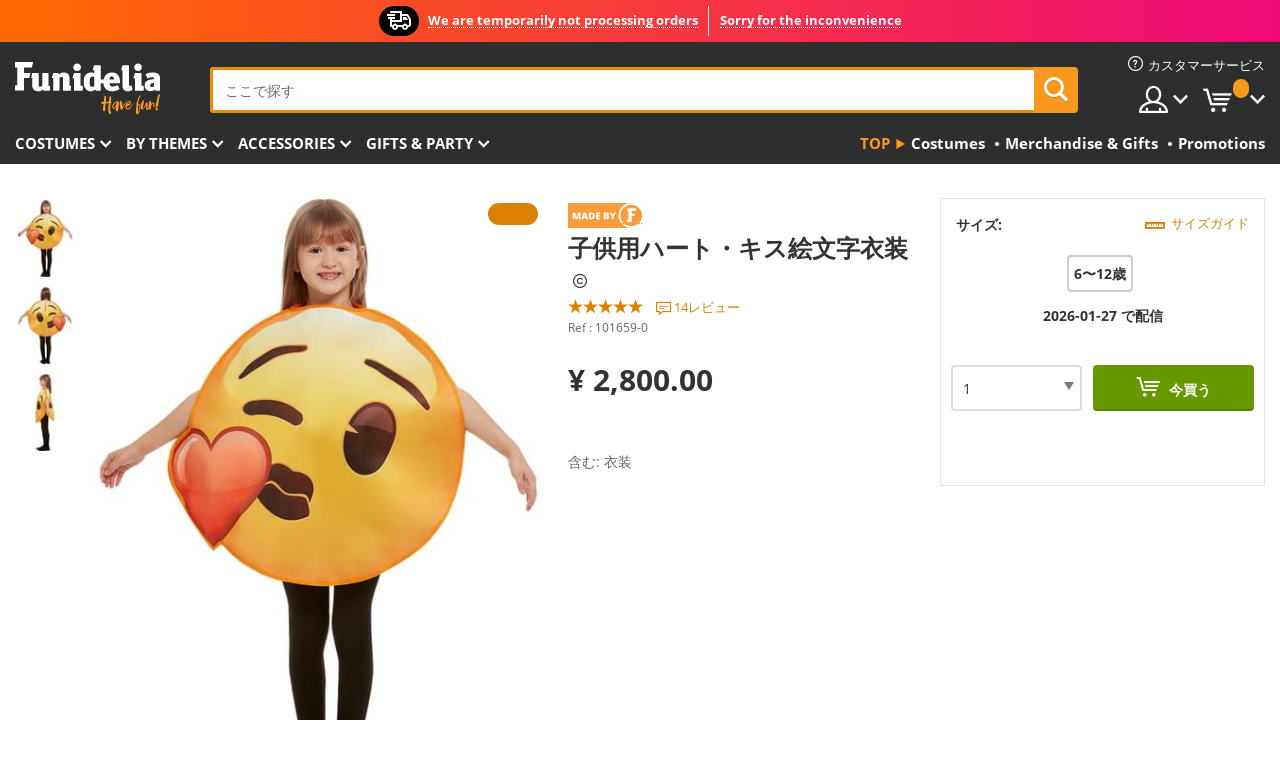

--- FILE ---
content_type: text/html; charset=UTF-8
request_url: https://www.funidelia.jp/zi-gong-yonghatokisu-hui-wen-zi-yi-zhuang-101659.html
body_size: 21425
content:

<!DOCTYPE html>
<!--[if gt IE 8]><!-->
<html class="no-js" lang="ja-JP">
<!--<![endif]-->
<head>
    <title>子供用ハート・キス絵文字衣装</title>
    <meta charset="UTF-8">
<meta http-equiv="X-UA-Compatible" content="IE=edge">
<meta name="description" content="">
<meta name="HandheldFriendly" content="True">
<meta name="apple-mobile-web-app-capable" content="yes">
<meta name="viewport" content="width=device-width,initial-scale=1,maximum-scale=1,minimum-scale=1,user-scalable=0">
<meta property="og:title" content="子供用ハート・キス絵文字衣装">
<meta property="og:url" content="https://www.funidelia.jp/zi-gong-yonghatokisu-hui-wen-zi-yi-zhuang-101659.html">
<meta property="og:type" content="article">
<meta property="og:image" content="https://static1.funidelia.com/252359-f4_big/zi-gong-yonghatokisu-hui-wen-zi-yi-zhuang.jpg">
<meta property="og:description" content="">
<meta property="og:site_name" content="フニデリア">
<meta name="twitter:card" content="summary_large_image">
<meta name="twitter:site" content="@funidelia">
<meta name="twitter:creator" content="@funidelia">
<meta name="twitter:title" content="子供用ハート・キス絵文字衣装">
<meta name="twitter:description" content="">
<meta name="twitter:image" content="https://static1.funidelia.com/252359-f4_big/zi-gong-yonghatokisu-hui-wen-zi-yi-zhuang.jpg">
<meta name="theme-color" content="#565656">
<meta name="msapplication-navbutton-color" content="#565656">
<meta name="apple-mobile-web-app-capable" content="yes">
<meta name="apple-mobile-web-app-status-bar-style" content="black">
<link href="https://www.funidelia.jp/zi-gong-yonghatokisu-hui-wen-zi-yi-zhuang-101659.html" rel="canonical">
<link href="https://www.funidelia.es/disfraz-de-emoji-beso-de-corazon-infantil-101659.html" rel="alternate" hreflang="es-ES">
<link href="https://www.funidelia.be/deguisement-emoji-bisou-cur-enfant-101659.html" rel="alternate" hreflang="fr-BE">
<link href="https://www.funidelia.fr/deguisement-emoji-bisou-cur-enfant-101659.html" rel="alternate" hreflang="fr-FR">
<link href="https://www.funidelia.ch/emoji-kuss-mit-herz-kostum-fur-kinder-101659.html" rel="alternate" hreflang="de-CH">
<link href="https://www.funidelia.ch/fr/deguisement-emoji-bisou-cur-enfant-101659.html" rel="alternate" hreflang="fr-CH">
<link href="https://www.funidelia.ch/it/costume-da-emoji-bacio-di-cuore-per-bambino-101659.html" rel="alternate" hreflang="it-CH">
<link href="https://www.funidelia.de/emoji-kuss-mit-herz-kostum-fur-kinder-101659.html" rel="alternate" hreflang="de-DE">
<link href="https://www.funidelia.at/emoji-kuss-mit-herz-kostum-fur-kinder-101659.html" rel="alternate" hreflang="de-AT">
<link href="https://www.funidelia.co.uk/emoji-costume-heart-kiss-for-kids-101659.html" rel="alternate" hreflang="en-GB">
<link href="https://www.funidelia.ie/emoji-costume-heart-kiss-for-kids-101659.html" rel="alternate" hreflang="en-IE">
<link href="https://www.funidelia.it/costume-da-emoji-bacio-di-cuore-per-bambino-101659.html" rel="alternate" hreflang="it-IT">
<link href="https://www.funidelia.pt/fato-de-emoji-beijo-de-coracao-infantil-101659.html" rel="alternate" hreflang="pt-PT">
<link href="https://www.funidelia.nl/emoji-hart-kusje-kostuum-voor-kinderen-101659.html" rel="alternate" hreflang="nl-NL">
<link href="https://www.funidelia.com/emoji-costume-heart-kiss-for-kids-101659.html" rel="alternate" hreflang="en-US">
<link href="https://www.funidelia.com/es/disfraz-de-emoji-beso-de-corazon-infantil-101659.html" rel="alternate" hreflang="es-US">
<link href="https://www.funidelia.pl/kostium-emoji-serce-caus-dla-dzieci--101659.html" rel="alternate" hreflang="pl-PL">
<link href="https://www.funidelia.dk/emoji-kostume-til-born-hjerte-kys-101659.html" rel="alternate" hreflang="da-DK">
<link href="https://www.funidelia.se/emoji-maskeraddrakt-for-barn-puss-med-hjarta-101659.html" rel="alternate" hreflang="sv-SE">
<link href="https://www.funidelia.cz/emoji-kostm-srdiko-polibek-pro-dti-101659.html" rel="alternate" hreflang="cs-CZ">
<link href="https://www.funidelia.cl/disfraz-de-emoji-beso-de-corazon-infantil-101659.html" rel="alternate" hreflang="es-CL">
<link href="https://www.funidelia.co/disfraz-de-emoji-beso-de-corazon-infantil-101659.html" rel="alternate" hreflang="es-CO">
<link href="https://www.funidelia.no/emoji-hjertekyss-kostyme-til-barn-101659.html" rel="alternate" hreflang="nn-NO">
<link href="https://www.funidelia.fi/pususydan-emoji-asu-lapsille-101659.html" rel="alternate" hreflang="fi-FI">
<link href="https://www.funidelia.mx/disfraz-de-emoji-beso-de-corazon-infantil-101659.html" rel="alternate" hreflang="es-MX">
<link href="https://www.funidelia.pe/disfraz-de-emoji-beso-de-corazon-infantil-101659.html" rel="alternate" hreflang="es-PE">
<link href="https://www.funidelia.ca/emoji-costume-heart-kiss-for-kids-101659.html" rel="alternate" hreflang="en-CA">
<link href="https://www.funidelia.ca/fr/deguisement-emoji-bisou-cur-enfant-101659.html" rel="alternate" hreflang="fr-CA">
<link href="https://www.funidelia.com.br/fato-de-emoji-beijo-de-coracao-infantil-101659.html" rel="alternate" hreflang="pt-BR">
<link href="https://www.funidelia.sg/emoji-costume-heart-kiss-for-kids-101659.html" rel="alternate" hreflang="en-SG">
<link href="https://www.funidelia.co.il/thpwst-mwgy-nsyqh-m-lb-101659.html" rel="alternate" hreflang="he-IL">
<link href="https://www.funidelia.co.il/en/emoji-costume-heart-kiss-for-kids-101659.html" rel="alternate" hreflang="en-IL">
<link href="https://www.funidelia.com.ua/ditacij-kostum-smajlika-z-pocilunkom-serdeckom-101659.html" rel="alternate" hreflang="uk-UA">
<link href="https://www.funidelia.com.ua/ru/emoji-costume-heart-kiss-for-kids-101659.html" rel="alternate" hreflang="ru-UA">
<link href="https://www.funidelia.co.nz/emoji-costume-heart-kiss-for-kids-101659.html" rel="alternate" hreflang="en-NZ">
<link href="https://www.funidelia.com.au/emoji-costume-heart-kiss-for-kids-101659.html" rel="alternate" hreflang="en-AU">
<link href="https://www.funidelia.ro/costum-emoji-srut-cu-inimioar-pentru-copii-101659.html" rel="alternate" hreflang="ro-RO">
<link href="https://www.funidelia.com.pa/disfraz-de-emoji-beso-de-corazon-infantil-101659.html" rel="alternate" hreflang="es-PA">
<link href="https://www.funidelia.com.ar/disfraz-de-emoji-beso-de-corazon-infantil-101659.html" rel="alternate" hreflang="es-AR">
<link href="https://www.funidelia.gr/paidike-stole-emoji-me-phili-kardia-101659.html" rel="alternate" hreflang="el-GR">
<link href="https://www.funidelia.hr/emoji-kostim-srce-poljubac-za-djecu-101659.html" rel="alternate" hreflang="hr-HR">
<link href="https://www.funidelia.jp/zi-gong-yonghatokisu-hui-wen-zi-yi-zhuang-101659.html" rel="alternate" hreflang="ja-JP">
<link href="https://www.funidelia.my/emoji-costume-ciuman-hati-untuk-kanak-kanak-101659.html" rel="alternate" hreflang="ms-MY">
<link href="https://www.funidelia.my/en/emoji-costume-heart-kiss-for-kids-101659.html" rel="alternate" hreflang="en-MY">
<link href="https://www.funidelia.kr/eolin-ileul-wihan-imotikon-uisang-simjang-kiseu-101659.html" rel="alternate" hreflang="ko-KR">
<link href="https://www.funidelia.hk/biao-qing-fu-zhuang-xin-zang-wen-er-tong-101659.html" rel="alternate" hreflang="zh-HK">
<link href="https://www.funidelia.hk/en/emoji-costume-heart-kiss-for-kids-101659.html" rel="alternate" hreflang="en-HK">
<link href="https://www.funidelia.hu/emoji-sziv-es-csok-jelmez-gyerekeknek-101659.html" rel="alternate" hreflang="hu-HU">
<link href="https://www.funidelia.ph/emoji-costume-heart-kiss-for-kids-101659.html" rel="alternate" hreflang="en-PH">
<link href="https://www.funidelia.sk/kostm-emoji-pusa-so-srdiekom-pre-deti-101659.html" rel="alternate" hreflang="sk-SK">
<link href="https://www.funidelia.ru/emoji-costume-heart-kiss-for-kids-101659.html" rel="alternate" hreflang="ru-RU">
<link href="https://www.funidelia.bg/detski-kostum-na-emodzi-celuvka-ss-srcice-101659.html" rel="alternate" hreflang="bg-BG">
<link href="https://www.funidelia.ee/emoji-ehted-suda-suudlus-lastele-101659.html" rel="alternate" hreflang="et-EE">
<link href="https://www.funidelia.lt/jaustukai-kostiumu-sirdies-bucinys-vaikams-101659.html" rel="alternate" hreflang="lt-LT">
<link href="https://www.funidelia.lv/scooby-doo-kostims-pieaugusajiem-101659.html" rel="alternate" hreflang="lv-LV">
<link href="https://www.funidelia.si/emoji-srkast-poljub-kostum-za-otroke-101659.html" rel="alternate" hreflang="sl-SL">
<link href="https://www.funidelia.rs/emodiji-kostim-srce-polubac-za-decu-101659.html" rel="alternate" hreflang="sr-RS">
<link href="https://www.funidelia.is/emoji-costume-hjarta-kyssa-fyrir-born-101659.html" rel="alternate" hreflang="is-IS">
<link href="https://www.funidelia.es/disfraz-de-emoji-beso-de-corazon-infantil-101659.html" rel="alternate" hreflang="es">
<link href="https://www.funidelia.fr/deguisement-emoji-bisou-cur-enfant-101659.html" rel="alternate" hreflang="fr">
<link href="https://www.funidelia.de/emoji-kuss-mit-herz-kostum-fur-kinder-101659.html" rel="alternate" hreflang="de">
<link href="https://www.funidelia.nl/emoji-hart-kusje-kostuum-voor-kinderen-101659.html" rel="alternate" hreflang="nl">
<link href="https://www.funidelia.com/emoji-costume-heart-kiss-for-kids-101659.html" rel="alternate" hreflang="en">
<link href="https://www.funidelia.pt/fato-de-emoji-beijo-de-coracao-infantil-101659.html" rel="alternate" hreflang="pt">
<link href="https://www.funidelia.it/costume-da-emoji-bacio-di-cuore-per-bambino-101659.html" rel="alternate" hreflang="it">
<link href="https://static1.funidelia.com" rel="preconnect" crossorigin="">
<link href="https://static1.funidelia.com" rel="dns-prefetch">
<link href="/newfront/css/funidelia6/fancybox.min.css" rel="stylesheet">
<link href="/newfront/css/funidelia6/bootstrap-datetimepicker.min.css" rel="stylesheet">
<link href="/newfront/css/funidelia6/global.css" rel="stylesheet">
<link href="/newfront/css/funidelia6/cookieconsent.css" rel="stylesheet">
<script src="/newfront/js/funidelia6/cookie-consent-didomi.js" defer></script>
<script src="//widget.trustpilot.com/bootstrap/v5/tp.widget.bootstrap.min.js" async></script>
<script src="/newfront/js/funidelia6/libs/jquery.js"></script>
<script src="/newfront/js/funidelia6/libs/lazysizes.min.js"></script>
<script type="text/javascript">window.didomiConfig = { languages: { enabled: ['ja'], default: 'ja' } };</script>    <meta name="csrf-param" content="_csrf">
    <meta name="csrf-token" content="T085bVhsV3oQPVsAISVjNiIVfBs2PjAYIHZ2VTwpbjsFKnRUaTZkGA==">
    <!-- Fonts -->
    <style>
        /* ------------------------------------------------------ */
        /* FONTS */
        /* ------------------------------------------------------ */
        @font-face {
            font-display: swap;
            font-family: 'Open Sans';
            font-style: normal;
            font-weight: 400;
            src: local('Open Sans'), local('OpenSans'), url(https://fonts.gstatic.com/s/opensans/v13/K88pR3goAWT7BTt32Z01mxJtnKITppOI_IvcXXDNrsc.woff2) format('woff2');
            unicode-range: U+0460-052F, U+20B4, U+2DE0-2DFF, U+A640-A69F
        }

        @font-face {
            font-display: swap;
            font-family: 'Open Sans';
            font-style: normal;
            font-weight: 400;
            src: local('Open Sans'), local('OpenSans'), url(https://fonts.gstatic.com/s/opensans/v13/RjgO7rYTmqiVp7vzi-Q5URJtnKITppOI_IvcXXDNrsc.woff2) format('woff2');
            unicode-range: U+0400-045F, U+0490-0491, U+04B0-04B1, U+2116
        }

        @font-face {
            font-display: swap;
            font-family: 'Open Sans';
            font-style: normal;
            font-weight: 400;
            src: local('Open Sans'), local('OpenSans'), url(https://fonts.gstatic.com/s/opensans/v13/LWCjsQkB6EMdfHrEVqA1KRJtnKITppOI_IvcXXDNrsc.woff2) format('woff2');
            unicode-range: U+1F00-1FFF
        }

        @font-face {
            font-display: swap;
            font-family: 'Open Sans';
            font-style: normal;
            font-weight: 400;
            src: local('Open Sans'), local('OpenSans'), url(https://fonts.gstatic.com/s/opensans/v13/xozscpT2726on7jbcb_pAhJtnKITppOI_IvcXXDNrsc.woff2) format('woff2');
            unicode-range: U+0370-03FF
        }

        @font-face {
            font-display: swap;
            font-family: 'Open Sans';
            font-style: normal;
            font-weight: 400;
            src: local('Open Sans'), local('OpenSans'), url(https://fonts.gstatic.com/s/opensans/v13/59ZRklaO5bWGqF5A9baEERJtnKITppOI_IvcXXDNrsc.woff2) format('woff2');
            unicode-range: U+0102-0103, U+1EA0-1EF9, U+20AB
        }

        @font-face {
            font-display: swap;
            font-family: 'Open Sans';
            font-style: normal;
            font-weight: 400;
            src: local('Open Sans'), local('OpenSans'), url(https://fonts.gstatic.com/s/opensans/v13/u-WUoqrET9fUeobQW7jkRRJtnKITppOI_IvcXXDNrsc.woff2) format('woff2');
            unicode-range: U+0100-024F, U+1E00-1EFF, U+20A0-20AB, U+20AD-20CF, U+2C60-2C7F, U+A720-A7FF
        }

        @font-face {
            font-display: swap;
            font-family: 'Open Sans';
            font-style: normal;
            font-weight: 400;
            src: local('Open Sans'), local('OpenSans'), url(https://fonts.gstatic.com/s/opensans/v13/cJZKeOuBrn4kERxqtaUH3VtXRa8TVwTICgirnJhmVJw.woff2) format('woff2');
            unicode-range: U+0000-00FF, U+0131, U+0152-0153, U+02C6, U+02DA, U+02DC, U+2000-206F, U+2074, U+20AC, U+2212, U+2215, U+E0FF, U+EFFD, U+F000
        }

        @font-face {
            font-display: swap;
            font-family: 'Open Sans';
            font-style: normal;
            font-weight: 700;
            src: local('Open Sans Bold'), local('OpenSans-Bold'), url(https://fonts.gstatic.com/s/opensans/v13/k3k702ZOKiLJc3WVjuplzK-j2U0lmluP9RWlSytm3ho.woff2) format('woff2');
            unicode-range: U+0460-052F, U+20B4, U+2DE0-2DFF, U+A640-A69F
        }

        @font-face {
            font-display: swap;
            font-family: 'Open Sans';
            font-style: normal;
            font-weight: 700;
            src: local('Open Sans Bold'), local('OpenSans-Bold'), url(https://fonts.gstatic.com/s/opensans/v13/k3k702ZOKiLJc3WVjuplzJX5f-9o1vgP2EXwfjgl7AY.woff2) format('woff2');
            unicode-range: U+0400-045F, U+0490-0491, U+04B0-04B1, U+2116
        }

        @font-face {
            font-display: swap;
            font-family: 'Open Sans';
            font-style: normal;
            font-weight: 700;
            src: local('Open Sans Bold'), local('OpenSans-Bold'), url(https://fonts.gstatic.com/s/opensans/v13/k3k702ZOKiLJc3WVjuplzBWV49_lSm1NYrwo-zkhivY.woff2) format('woff2');
            unicode-range: U+1F00-1FFF
        }

        @font-face {
            font-display: swap;
            font-family: 'Open Sans';
            font-style: normal;
            font-weight: 700;
            src: local('Open Sans Bold'), local('OpenSans-Bold'), url(https://fonts.gstatic.com/s/opensans/v13/k3k702ZOKiLJc3WVjuplzKaRobkAwv3vxw3jMhVENGA.woff2) format('woff2');
            unicode-range: U+0370-03FF
        }

        @font-face {
            font-display: swap;
            font-family: 'Open Sans';
            font-style: normal;
            font-weight: 700;
            src: local('Open Sans Bold'), local('OpenSans-Bold'), url(https://fonts.gstatic.com/s/opensans/v13/k3k702ZOKiLJc3WVjuplzP8zf_FOSsgRmwsS7Aa9k2w.woff2) format('woff2');
            unicode-range: U+0102-0103, U+1EA0-1EF9, U+20AB
        }

        @font-face {
            font-display: swap;
            font-family: 'Open Sans';
            font-style: normal;
            font-weight: 700;
            src: local('Open Sans Bold'), local('OpenSans-Bold'), url(https://fonts.gstatic.com/s/opensans/v13/k3k702ZOKiLJc3WVjuplzD0LW-43aMEzIO6XUTLjad8.woff2) format('woff2');
            unicode-range: U+0100-024F, U+1E00-1EFF, U+20A0-20AB, U+20AD-20CF, U+2C60-2C7F, U+A720-A7FF
        }

        @font-face {
            font-display: swap;
            font-family: 'Open Sans';
            font-style: normal;
            font-weight: 700;
            src: local('Open Sans Bold'), local('OpenSans-Bold'), url(https://fonts.gstatic.com/s/opensans/v13/k3k702ZOKiLJc3WVjuplzOgdm0LZdjqr5-oayXSOefg.woff2) format('woff2');
            unicode-range: U+0000-00FF, U+0131, U+0152-0153, U+02C6, U+02DA, U+02DC, U+2000-206F, U+2074, U+20AC, U+2212, U+2215, U+E0FF, U+EFFD, U+F000
        }

        @font-face {
            font-family: 'iconfuni';
            font-display: swap;
            src: url('https://static1.funidelia.com/fonts/funidelia6/iconfuni.eot?m8h5y2');
            src: url('https://static1.funidelia.com/fonts/funidelia6/iconfuni.eot?m8h5y2#iefix') format('embedded-opentype'),
            url('https://static1.funidelia.com/fonts/funidelia6/iconfuni.ttf?m8h5y2') format('truetype'),
            url('https://static1.funidelia.com/fonts/funidelia6/iconfuni.woff?m8h5y2') format('woff'),
            url('https://static1.funidelia.com/fonts/funidelia6/iconfuni.svg?m8h5y2#iconfuni') format('svg');
            font-weight: normal;
            font-style: normal;
        }
    </style>


    <!-- I: Pixels Header -->
    <!-- I: GOOGLE ANALYTICS -->
<script type="text/javascript">
    
    function getCookie(k){ return(document.cookie.match('(^|; )'+k+'=([^;]*)')||0)[2] }
  if (typeof ga !== 'undefined') {
        ga('create', 'UA-142475027-1', 'auto');
        ga('require', 'displayfeatures');
        // AB Test variable
        ga('set', 'dimension4', 'Control');
        // Multilanguage custom dimension
      (function(window) {
          var d=(window.location.host).split("."); d=d[d.length-1];
          if(d==='ch' && typeof ga!=='undefined') {
              var p=(window.location.pathname).split("/"); p=(p.length>1)? p[1]:p;
              if(p.match(/^[a-zA-Z]{2}$/gi))
                    ga('set', 'dimension5', p);
            }
        })(window);
        // ClientID cookie to custom dimension
      (function(clientId) {
          if(typeof clientId!=='undefined' && clientId!=='') {
              var c=(clientId.split(".")[2] + '.' + clientId.split(".")[3]);
                ga('set', 'dimension6', c);
            }
        })(getCookie('_ga'));

        // Send the page view
        ga('send', 'pageview');
        ga('require', 'ecommerce');
    }
</script>
<!-- F: GOOGLE ANALYTICS -->
    <!-- F: Pixels Header -->
    <meta name="format-detection" content="telephone=no">

    <link rel="shortcut icon" href="https://static1.funidelia.com/img/icons/funidelia6/favicon.ico"/>
    <link rel="apple-touch-icon" sizes="57x57"
          href="https://static1.funidelia.com/img/icons/funidelia6/apple-touch-icon-57x57.png">
    <link rel="apple-touch-icon" sizes="72x72"
          href="https://static1.funidelia.com/img/icons/funidelia6/apple-touch-icon-72x72.png">
    <link rel="apple-touch-icon" sizes="114x114"
          href="https://static1.funidelia.com/img/icons/funidelia6/apple-touch-icon-114x114.png">
    <link rel="apple-touch-icon" sizes="144x144"
          href="https://static1.funidelia.com/img/icons/funidelia6/apple-touch-icon-144x144.png">
    <link rel="apple-touch-icon" sizes="60×60"
          href="https://static1.funidelia.com/img/icons/funidelia6/touch-icon-iphone-60x60.png">
    <link rel="apple-touch-icon" sizes="76×76"
          href="https://static1.funidelia.com/img/icons/funidelia6/touch-icon-ipad-76x76.png">
    <link rel="apple-touch-icon" sizes="120×120"
          href="https://static1.funidelia.com/img/icons/funidelia6/touch-icon-iphone-retina-120x120.png">
    <link rel="apple-touch-icon" sizes="152×152"
          href="https://static1.funidelia.com/img/icons/funidelia6/touch-icon-ipad-retina-152x152.png">
    <link rel="apple-touch-icon" sizes="180×180"
          href="https://static1.funidelia.com/img/icons/funidelia6/apple-touch-icon-180x180.png">
    <link rel="icon" sizes="192×192" href="https://static1.funidelia.com/img/icons/funidelia6/touch-icon-192x192.png">
    <link rel="icon" sizes="128×128" href="https://static1.funidelia.com/img/icons/funidelia6/touch-icon-128x128.png">

    </head>
<body id="product-page">
<!-- Google Tag Manager -->
<script>                    
                    dataLayer = window.dataLayer||[];
                    dataLayer.push({"id_product":"101659","avgval":"4.8571","numval":"14","id_shop":44,"id_lang":24,"store":"jp","currency":"JPY","environment":"PRO","vertexModeShopEnabled":1,"vertexModeLangEnabled":1,"vertexEventShops":["1","2","4","6","7","8","9","10","11","12","13","16","20","21","24","25","29","31","39","42","43","48","50","52"],"vertexEventLangs":["1","2","3","4","5","6","7","8","9","10","11","12","14","23","26","27","29","30","31"],"languageCode":"ja-JP","testAbName":"","id_testab_segment":"","pageCategory":"product"});
                    function gtag(){dataLayer.push(arguments);}
                    gtag('js', new Date());
                </script><script>
                window.dataLayer = window.dataLayer || [];
                function gtag(){dataLayer.push(arguments);}
                gtag('config', {
                    'allow_enhanced_conversions': true
                });
                var enhanced_conversion_data = {};
                </script>
                <!-- Google tag (gtag.js) -->
                <script async src='https://www.googletagmanager.com/gtag/js?id=AW-941662587'></script>
                <script>
                window.dataLayer = window.dataLayer || [];
                function gtag(){dataLayer.push(arguments);}
                gtag('js', new Date());
                gtag('config', 'AW-941662587');
                </script><noscript><iframe src="//www.googletagmanager.com/ns.html?id=GTM-K8VK5M6"
                height="0" width="0" style="display:none;visibility:hidden"></iframe></noscript>
                <script>(function(w,d,s,l,i){w[l]=w[l]||[];w[l].push({'gtm.start':
                new Date().getTime(),event:'gtm.js'});var f=d.getElementsByTagName(s)[0],
                j=d.createElement(s),dl=l!='dataLayer'?'&l='+l:'';j.async=true;j.src=
                '//www.googletagmanager.com/gtm.js?id='+i+dl;f.parentNode.insertBefore(j,f);
                })(window,document,'script','dataLayer','GTM-K8VK5M6');</script><!-- End Google Tag Manager -->
<script type="text/javascript">var languageItems=(function(){var _languages={"d4a8968f52233729744797511ed0b4c0":"これらの項目を削除してよろしいですか？","80ebdccece38141cd9c0f9b3b623091f":"この項目を削除してよろしいですか？","074b03b4412887edb3e3a82e13af0805":"翻訳言語：{name}","c9cc8cce247e49bae79f15173ce97354":"保存","d3d2e617335f08df83599665eef8a418":"閉じる","2c001e112362cf23b3ae510a082bfd2f":"もっと見る","92eb39a1407d02c39fc0403548241472":"閉じる","c505a523b530a1d6cbe1032888faf4cf":"すべての選択肢を見る","dc52ced9d4cb3e54bc844d244eabf16e":"隠す","a1bb4005c97d90c2b9e6e5e70aeb4a39":"プロフィールをみる","89de7cdf72ec3e86dc4e9f855cceceeb":"サイズ","3a9d91e217cf6dc8f7bdb006d3ee59b7":"値段","ca2c86ecadd1cc864d4cad2935120ba9":"新着","4352a5342c0822e2b90b767c1a412fe2":"あります","75be016667431efb1831274f515a59b4":"以前","d20f652b79b41449b66aaa14831b6b12":"追加","4cb47e60921d2f6c40e1983714081495":"ヒント","9cfefed8fb9497baa5cd519d7d2bb5d7":"で","e1fa9a011f09a9cfc43013dc796d1453":"もっと見る","fa318bcf93b1cc6de55eb7a058652acc":"検索候補"};return{getLanguageItems:function(){return _languages;}};})();</script>
<!-- HEADER START -->
<script type="application/ld+json">{"@context":"http:\/\/schema.org\/","@type":"Organization","name":"Funidelia","legalName":"FUNIGLOBAL DEVELOPMENTS SL","url":"https:\/\/www.funidelia.info","logo":"https:\/\/www.funidelia.jp\/img\/global\/funidelia_logo.png","brand":{"@type":"Brand","name":"Funidelia","logo":"https:\/\/www.funidelia.jp\/img\/global\/funidelia_logo.png","slogan":"Have Fun!","url":"https:\/\/www.funidelia.jp\/"}}</script><header id="header">
    <section id="header-msg" class="wc2">
	<div class="phase1">
		<span class="ico"><i class="ico-send-ng"></i>&nbsp;</span> 
 
			<span class="txt-h1">We are temporarily not processing orders</span>
			</div>
 
		<div class="phase2">
 
				<span class="txt-h1">Sorry for the inconvenience</span>
			 
		</div>
		<script type="text/javascript">
			var limit_date = '2028-12-31 23:59:59';
		</script>
</section>
    <div id="header-ctt" class="container">
        <h2 id="header-brand"><a href="/" title="ホームに戻る">Funideliaあなたのファンシードレスとハロウィンコスチュームのオンラインショップ。</a></h2>
        <section id="header-nav">
			<ul class="header-nav-menu">
				<li class="head-client"><a href="/faq/home" title="カスタマーサービス" class="opt" ><i class="ico-hn-client"></i><span class="txt">カスタマーサービス</span></a></li>
				<li class="head-sep"></li>
				<li class="head-search"><a href="#" title="検索" class="opt js-head-search"><span class="txt">検索</span></a></li>
				<li class="head-user dropdown">
					<a class="opt dropdown-toggle" data-toggle="dropdown" aria-haspopup="true" aria-expanded="false" title="マイアカウント"><span class="txt">マイアカウント</span></a>
					<div class="dropdown-menu dropdown-menu-right">
						<div id="my-account-login-form" style="display: block;">
							<span class="hidden">マイアカウントに入る</span>
							<form id="loginForm-header" name="loginForm" method="POST" action="/index.php?controller=authentication" class="form">
								<fieldset>
									<div class="form-group">
										<label for="loginForm-cps-email">Eメール：</label>
										<input type="text" name="email" id="loginForm-cps-email" value="" class="form-control">
									</div>
									<div class="form-group">
										<label for="loginForm-cps-password">パスワード:</label>
										<input type="password" name="passwd" id="loginForm-cps-password" value="" class="form-control" />
									</div>
									<div class="form-group">
										<input type="submit" id="loginForm-header-submit" name="SubmitLogin" class="btn-form" value="入る" />
										<span class="link" data-ref="/index.php?controller=password" onclick="window.location.href=this.getAttribute('data-ref');"
                                              title="ここをクリックしてパスワードを思い出してください">
                                            パスワードをお忘れですか？                                        </span>
									</div>
								</fieldset>
							</form>
						</div>
					</div>
				</li>
					<li id="cart" class="head-cart dropdown">
						<a href="https://www.funidelia.jp/cart" title="カート" class="opt dropdown-toggle active" data-toggle="dropdown" id="slidecartBtn"><span class="txt">カート</span> <span class="badged num funi-blockcartbadge">&nbsp;</span></a>

						<div id="slidecart" class="slidecart dropdown-menu dropdown-menu-right">
							<span class="dropdown-header">ショッピングカート</span>
							<div class="dropdown-padd">
                                <div class="lazyloading"></div>
							</div>
						</div>
					</li>
			</ul>
        </section>
		<section id="header-search">
			<div class="search-form">

				<form id="searhForm-header" action="/search" method="get">
					<fieldset>
						<div class="search-group">
							<label for="query">検索条件：</label>
							<input type="text" id="searchForm-query-header" name="query" class="form-control" placeholder="ここで探す" />
							<input type="reset" value="x" class="searchForm-reset-header" />
							<span class="search-group-btn">
								<button type="submit" id="searchForm-submit-header" class="btn btn-search">
									<i class="icf-search"></i><span class="txt">検索</span>
								</button>
							</span>
						</div>
					</fieldset>
				</form>
			</div>
		</section>
<section id="header-menu">
	<a id="slidemenuBtn" href="#slidemenu" title="何を買いたいのですか？" class="opt-menu dropdown-toggle"><span class="txt">何を買いたいのですか？</span></a>
	<div id="slidemenu" >
		<div class="header-menu-responsive dropdown-menu">
			<ul class="header-menu-movil clearfix">
				<li class="opt-movil "><a title="戻る" class="sidr-close-window opt-back">戻る</a></li>
				<li class="opt-movil "><a title="マイアカウント" id="menu-movil-user-btn"  class="opt-user">マイアカウント</a></li>
				
				<li id="header-movil-user" class="clearfix">
					<div id="my-account-login-form-mobile" style="display: block;">
						<span class="hidden">マイアカウントに入る</span>
						<form id="loginFormMobile" name="loginForm" method="POST" action="/index.php?controller=authentication&back=https://www.funidelia.jp/zi-gong-yonghatokisu-hui-wen-zi-yi-zhuang-101659.html"  class="form">
							<fieldset>
								<div class="form-group">
									<label for="loginFormMobile-cps-email">Eメール：</label>
									<input type="text" name="email" id="loginFormMobile-cps-email" value="" class="form-control">
								</div>
								<div class="form-group">
									<label for="loginFormMobile-cps-password">パスワード:</label>
									<input type="password" name="passwd" id="loginFormMobile-cps-password" value="" class="form-control" />
								</div>
								<input type="submit" id="loginFormMobile-submit" name="SubmitLogin" class="btn-form" value="入る" />
                                <span class="link" data-ref="/index.php?controller=password" onclick="window.location.href=this.getAttribute('data-ref');"
                                      title="ここをクリックしてパスワードを思い出してください">
                                    パスワードをお忘れですか？                                </span>
							</fieldset>
						</form>
					</div>
				</li>
				
			</ul>
				<ul class="header-menu-nav clearfix">
					<li class="opt-links">
						<div class="menu-h2"><a href="#" title="Más productos">Top</a></div>
						<div class="dropdown clearfix">
							<div class="fdo clearfix">
								<ul class="clearfix">
											<li>
			<a href="/costumes/951" title="Costumes" ><img data-src="https://static1.funidelia.com/img/fr_landing_block/funidelia6/landings/20250708_MENULINKS_DISFRACES_EN.jpg" alt="Costumes" class="img lazyload"><span class="txt">Costumes</span></a>
    	</li>
		<li>
			<a href="/geeky-gifts/6235" title="Merchandise & Gifts" ><img data-src="https://static1.funidelia.com/img/fr_landing_block/funidelia6/landings/20181029_MENULINKS_MERCHAND_REGALOSFRIKIS_EN.gif" alt="Merchandise & Gifts" class="img lazyload"><span class="txt">Merchandise & Gifts</span></a>
    	</li>
		<li>
			<a href="/funidelia-outlet/8822" title="Promotions" ><img data-src="https://static1.funidelia.com/img/fr_landing_block/funidelia6/landings/20250708_MENULINKS_PROMOCIONES_EN.jpg" alt="Promotions" class="img lazyload"><span class="txt">Promotions</span></a>
    	</li>
								</ul>
							</div>
						</div>
					</li>					
						<li class="opt-normal">
							<div class="menu-h2">
								<a href="/costumes/951" title="Costumes" >Costumes</a>
							</div>
							<div class="dropdown">
								<div class="fdo clearfix">
										<div class="header-menu-cat">
											<div class="menu-column-title">
													<a title="おすすめ：" >おすすめ：</a>
											</div>
												<ul class="lst-cats">
															<li>
			<a class="gae-menu-mob" href="#" title=""></a>
		</li>
												</ul>
													</div>
													<div class="header-menu-tags ">
                                                        <div class="draggable-module">
                                                        													<div class="menu-column-title">
															<a title="👫 Costumes For Adults" >👫 Costumes For Adults</a>
									
													</div>
													<ul class="lst-tags clearfix">
																<li>
			<a href="/fancy-dress/men/1630" title="Costumes for men">Costumes for men</a>
		</li>
		<li>
			<a href="/fancy-dress/women/1631" title="Costumes for women">Costumes for women</a>
		</li>
		<li>
			<a href="/fancy-dress/adult/1643" title="All Costumes for adults">All Costumes for adults</a>
		</li>
													</ul>
                                                        </div>
													</div>
													<div class="header-menu-tags ">
                                                        <div class="draggable-module">
                                                        													<div class="menu-column-title">
															<a title="👧 Costumes for kids" >👧 Costumes for kids</a>
									
													</div>
													<ul class="lst-tags clearfix">
																<li>
			<a href="/fancy-dress/boys/1636" title="Costumes for boys">Costumes for boys</a>
		</li>
		<li>
			<a href="/fancy-dress/girls/1637" title="Costumes for girls">Costumes for girls</a>
		</li>
		<li>
			<a href="/fancy-dress/baby/1646" title="Costumes for babies">Costumes for babies</a>
		</li>
		<li>
			<a href="/fancy-dress/kids/1645" title="All Costumes for kids">All Costumes for kids</a>
		</li>
													</ul>
                                                        </div>
													</div>
													<div class="header-menu-tags ">
                                                        <div class="draggable-module">
                                                        													<div class="menu-column-title">
															<a title="🤠 Other costumes" >🤠 Other costumes</a>
									
													</div>
													<ul class="lst-tags clearfix">
																<li>
			<a href="/costumes/plus-size/3758" title="Plus Size">Plus Size</a>
		</li>
		<li>
			<a href="/costumes/sexy/1087" title="Sexy Costumes">Sexy</a>
		</li>
		<li>
			<a href="/couple-costumes/8110" title="Couples">Couples</a>
		</li>
		<li>
			<a href="/group-costumes/6268" title="Groups & Family">Groups & Family</a>
		</li>
		<li>
			<a href="/fancy-dress/for-dogs/1642" title="Dogs Costumes">Dogs</a>
		</li>
		<li>
			<a href="/costumes/cheap/4391" title="Cheap Costumes">Cheap Costumes</a>
		</li>
		<li>
			<a href="/funidelia-outlet/8822" title="Promotions">Promotions</a>
		</li>
													</ul>
                                                        </div>
									</div>
								</div>
								<ul class="all">
									<li class="all">
										<a href="/costumes/951" title="すべてを見る">すべてを見る</a>
									</li>
								</ul>
									<img data-src="https://static1.funidelia.com/img/fr_landing_block/funidelia6/landings/201908_FUNIDELIA_CAB_MENU_DISFRACES_HALLOWEEN.jpg" alt="" class="header-menu-img lazyload">
							</div>
						</li>
						<li class="opt-normal">
							<div class="menu-h2">
								<a href="/costumes/951" title="Costumes By themes" >By themes</a>
							</div>
							<div class="dropdown">
								<div class="fdo clearfix">
										<div class="header-menu-cat">
											<div class="menu-column-title">
													<a title="おすすめ：" >おすすめ：</a>
											</div>
												<ul class="lst-cats">
															<li>
			<a class="gae-menu-mob" href="#" title=""></a>
		</li>
												</ul>
													</div>
													<div class="header-menu-tags ">
                                                        <div class="draggable-module">
                                                        													<div class="menu-column-title">
															<a title="🎉 Top Costumes" >🎉 Top Costumes</a>
									
													</div>
													<ul class="lst-tags clearfix">
																<li>
			<a href="/costumes/animals-insects/3513" title="Animals Costumes">Animals</a>
		</li>
		<li>
			<a href="/theme/police/4964" title="Police Costumes">Police</a>
		</li>
		<li>
			<a href="/costumes/pirates/3327" title="Pirates Costumes">Pirates</a>
		</li>
		<li>
			<a href="/costumes/food-drinks/3514" title="Food & Drinks Costumes">Food & Drinks</a>
		</li>
		<li>
			<a href="/theme/fruit/1270" title="Fruits Costumes">Fruits</a>
		</li>
		<li>
			<a href="/costumes/uniforms/3508" title="Professions Costumes">Professions</a>
		</li>
		<li>
			<a href="/costumes/clowns-circus/3314" title="Clowns & Circus Costumes">Clowns & Circus</a>
		</li>
		<li>
			<a href="/costumes/video-games/3510" title="Videogames Costumes">Videogames</a>
		</li>
		<li>
			<a href="/theme/steampunk/1482" title="Steampunk Costumes">Steampunk</a>
		</li>
													</ul>
                                                        </div>
                                                        <div class="draggable-module">
                                                        													<div class="menu-column-title">
															<a title="⏳ Decades Costumes" >⏳ Decades Costumes</a>
									
													</div>
													<ul class="lst-tags clearfix">
																<li>
			<a href="/costumes/20s-flapper-burlesque/3031" title="20s: Flapper & Burlesque Costumes">20s: Flapper & Burlesque</a>
		</li>
		<li>
			<a href="/costumes/rock-roll/3034" title="50s: Rock & Roll Costumes">50s: Rock & Roll</a>
		</li>
		<li>
			<a href="/costumes/hippie-movement/3035" title="60s: Hippie Movement Costumes">60s: Hippie Movement</a>
		</li>
		<li>
			<a href="/costumes/disco-pimps/3036" title="70s: Disco Costumes">70s: Disco</a>
		</li>
		<li>
			<a href="/costumes/pop-music/men/3037" title="80s & 90s: Pop Music Costumes">80s & 90s: Pop Music</a>
		</li>
		<li>
			<a href="/costumes/decades/3497" title="All Decades Costumes">All Decades Costumes</a>
		</li>
													</ul>
                                                        </div>
													</div>
													<div class="header-menu-tags ">
                                                        <div class="draggable-module">
                                                        													<div class="menu-column-title">
															<a title="🦸‍♀️  Superheroes & Villains" >🦸‍♀️  Superheroes & Villains</a>
									
													</div>
													<ul class="lst-tags clearfix">
																<li>
			<a href="/theme/joker/4544" title="Joker Costumes">Joker</a>
		</li>
		<li>
			<a href="/costumes/captain-america/3082" title="Captain America Costumes">Captain America</a>
		</li>
		<li>
			<a href="/costumes/power-rangers/3335" title="Power Rangers Costumes">Power Rangers</a>
		</li>
		<li>
			<a href="/costumes/spiderman/3376" title="Spiderman Costumes">Spiderman</a>
		</li>
		<li>
			<a href="/costumes/teenage-mutant-ninja-turtles/3240" title="Teenage Mutant Ninja Turtles Costumes">Teenage Mutant Ninja Turtles</a>
		</li>
		<li>
			<a href="/costumes/thor/3411" title="Thor Costumes">Thor</a>
		</li>
		<li>
			<a href="/costumes/deadpool/3107" title="Deadpool Costumes">Deadpool</a>
		</li>
		<li>
			<a href="/costumes/marvel/3469" title="Marvel Costumes">Marvel</a>
		</li>
		<li>
			<a href="/costumes/superheroes-villains/3509" title="All Superheroes Costumes">All Superheroes Costumes</a>
		</li>
													</ul>
                                                        </div>
                                                        <div class="draggable-module">
                                                        													<div class="menu-column-title">
															<a title="⚔️ Historical costumes" >⚔️ Historical costumes</a>
									
													</div>
													<ul class="lst-tags clearfix">
																<li>
			<a href="/costumes/roman/3354" title="Rome Costumes">Rome</a>
		</li>
		<li>
			<a href="/theme/vikings/1540" title="Vikings Costumes">Vikings</a>
		</li>
		<li>
			<a href="/costumes/egyptian/1230" title="Egypt Costumes">Egypt</a>
		</li>
		<li>
			<a href="/costumes/medieval/3276" title="Medieval Costumes">Medieval</a>
		</li>
		<li>
			<a href="/theme/caveman/1188" title="Cavemen & Cavewomen Costumes">Cavemen & Cavewomen</a>
		</li>
		<li>
			<a href="/costumes/wild-west/3507" title="Western Costumes">Western</a>
		</li>
		<li>
			<a href="/costumes/world-cultures/3506" title="All Cultures Costumes">All Cultures Costumes</a>
		</li>
													</ul>
                                                        </div>
                                                        <div class="draggable-module">
                                                        													<div class="menu-column-title">
															<a title="🎬 Movies & Series Costumes" >🎬 Movies & Series Costumes</a>
									
													</div>
													<ul class="lst-tags clearfix">
																<li>
			<a href="/costumes/grease/3179" title="Grease Costumes">Grease</a>
		</li>
		<li>
			<a href="/costumes/harry-potter/3189" title="Harry Potter Costumes">Harry Potter</a>
		</li>
		<li>
			<a href="/costumes/seven-kingdoms/3215" title="Game of Thrones (GOT) Costumes">Game of Thrones (GOT)</a>
		</li>
		<li>
			<a href="/costumes/sesame-street/3049" title="Sesame Street & The Muppets Costumes">Sesame Street & The Muppets</a>
		</li>
		<li>
			<a href="/costumes/star-wars/3378" title="Star Wars Costumes">Star Wars</a>
		</li>
		<li>
			<a href="/costumes/alice-in-wonderland/3017" title="Alice In Wonderland Costumes">Alice In Wonderland</a>
		</li>
		<li>
			<a href="/costumes/disney/3543" title="All Disney Costumes Costumes">All Disney Costumes</a>
		</li>
		<li>
			<a href="/costumes/disney-princesses/3503" title="Disney Princesses Costumes">Disney Princesses</a>
		</li>
		<li>
			<a href="/costumes/tv-and-film/3502" title="All Movies & Series Costumes">All Movies & Series Costumes</a>
		</li>
													</ul>
                                                        </div>
													</div>
													<div class="header-menu-tags ">
                                                        <div class="draggable-module">
                                                        													<div class="menu-column-title">
															<a title="📺 Cartoon Costumes" >📺 Cartoon Costumes</a>
									
													</div>
													<ul class="lst-tags clearfix">
																<li>
			<a href="/theme/miraculous-ladybug/5984" title="Miraculous Ladybug Costumes">Miraculous Ladybug</a>
		</li>
		<li>
			<a href="/masha-and-the-bear-costumes/7400" title="Masha and The Bear Costumes">Masha and The Bear</a>
		</li>
		<li>
			<a href="/costumes/pj-masks/6145" title="PJ Masks Costumes">PJ Masks</a>
		</li>
		<li>
			<a href="/costumes/the-smurfs/3260" title="The Smurfs Costumes">The Smurfs</a>
		</li>
		<li>
			<a href="/costumes/wheres-wally/3117" title="Where's Wally Costumes">Where's Wally</a>
		</li>
		<li>
			<a href="/costumes/sponge-bob-squarepants/3062" title="Sponge Bob Squarepants Costumes">Sponge Bob Squarepants</a>
		</li>
		<li>
			<a href="/costumes/monster-high/3284" title="Monster High Costumes">Monster High</a>
		</li>
		<li>
			<a href="/costumes/cartoons/3501" title="All Cartoon Costumes">All Cartoon Costumes</a>
		</li>
													</ul>
                                                        </div>
                                                        <div class="draggable-module">
                                                        													<div class="menu-column-title">
															<a title="🎉 Themed Party Costumes" >🎉 Themed Party Costumes</a>
									
													</div>
													<ul class="lst-tags clearfix">
																<li>
			<a href="/celebration/carnival/5866" title="Halloween Costumes">Halloween</a>
		</li>
		<li>
			<a href="/costumes/halloween/3532" title="Halloween Costumes">Halloween</a>
		</li>
		<li>
			<a href="/celebration/christmas/5872" title="Christmas Costumes">Christmas</a>
		</li>
		<li>
			<a href="/celebration/hen-stag-party/5868" title="Hen & Stag Party Costumes">Hen & Stag Party</a>
		</li>
		<li>
			<a href="/celebration/oktoberfest/5874" title="Oktoberfest Costumes">Oktoberfest</a>
		</li>
		<li>
			<a href="/celebration/st-patricks-day/5876" title="St. Patrick's Costumes">St. Patrick's</a>
		</li>
													</ul>
                                                        </div>
                                                        <div class="draggable-module">
                                                        													<div class="menu-column-title">
															<a title="🥳  More Carnival costumes" >🥳  More Carnival costumes</a>
									
													</div>
													<ul class="lst-tags clearfix">
																<li>
			<a href="/costumes/inflatable/6205" title="Inflatable costumes">Inflatable costumes</a>
		</li>
		<li>
			<a href="/costumes/second-skin/3449" title="Morphsuits">Morphsuits</a>
		</li>
		<li>
			<a href="/costumes/onesie-kigurumi/5954" title="Onesie & Kigurumi">Onesie & Kigurumi</a>
		</li>
		<li>
			<a href="/costumes/suits-opposuits/3420" title="Opposuits">Opposuits</a>
		</li>
		<li>
			<a href="/costumes-carry-me-piggy-back/5966" title="Ride On, Carry Me & Piggy Back Costumes">Ride On, Carry Me & Piggy Back</a>
		</li>
		<li>
			<a href="/costumes/original-funny/3515" title="Original & Funny Costumes">Original & Funny</a>
		</li>
													</ul>
                                                        </div>
									</div>
								</div>
								<ul class="all">
									<li class="all">
										<a href="/costumes/951" title="すべてを見る">すべてを見る</a>
									</li>
								</ul>
									<img data-src="https://static1.funidelia.com/img/fr_landing_block/funidelia6/landings/202111_FUNIDELIA_CAB_MENU_DISFRACES_NAVIDAD1.jpg" alt="" class="header-menu-img lazyload">
							</div>
						</li>
						<li class="opt-normal">
							<div class="menu-h2">
								<a href="/accessories/5814" title="Accessories for costumes" >Accessories</a>
							</div>
							<div class="dropdown">
								<div class="fdo clearfix">
										<div class="header-menu-cat">
											<div class="menu-column-title">
													<a title="おすすめ：" >おすすめ：</a>
											</div>
												<ul class="lst-cats">
															<li>
			<a class="gae-menu-mob" href="#" title=""></a>
		</li>
												</ul>
													</div>
													<div class="header-menu-tags ">
                                                        <div class="draggable-module">
                                                        													<div class="menu-column-title">
															<a title="🎩 Costumes Accessories" >🎩 Costumes Accessories</a>
									
													</div>
													<ul class="lst-tags clearfix">
																<li>
			<a href="/wigs/1058" title="Wigs for costumes">Wigs</a>
		</li>
		<li>
			<a href="/makeup/5817" title="Makeup for costumes">Makeup</a>
		</li>
		<li>
			<a href="/tutus-petticoats/1105" title="Tutus for costumes">Tutus</a>
		</li>
		<li>
			<a href="/boas/905" title="Boas for costumes">Boas</a>
		</li>
		<li>
			<a href="/tights-leggings/1022" title="Tights & Leggings for costumes">Tights & Leggings</a>
		</li>
		<li>
			<a href="/capes-cloaks/918" title="Capes & Cloaks for costumes">Capes & Cloaks</a>
		</li>
		<li>
			<a href="/beards-moustaches/898" title="Beards & Moustaches for costumes">Beards & Moustaches</a>
		</li>
		<li>
			<a href="/glasses/965" title="Glasses for costumes">Glasses</a>
		</li>
		<li>
			<a href="/accessories/5814" title="All Accessories for costumes">All Accessories</a>
		</li>
													</ul>
                                                        </div>
                                                        <div class="draggable-module">
                                                        													<div class="menu-column-title">
															<a title="🎭 Costumes Masks" >🎭 Costumes Masks</a>
									
													</div>
													<ul class="lst-tags clearfix">
																<li>
			<a href="/eyemasks/892" title="Eye Masks for costumes">Eye Masks</a>
		</li>
		<li>
			<a href="/masks/italy-venice/3744" title="Italy & Venice Masks for costumes">Italy & Venice Masks</a>
		</li>
		<li>
			<a href="/masks/animals/5985" title="Animals Masks for costumes">Animals Masks</a>
		</li>
		<li>
			<a href="/masks/clown/6211" title="Clowns & Circus Masks for costumes">Clowns & Circus Masks</a>
		</li>
		<li>
			<a href="/masks/1017" title="All Masks for costumes">All Masks</a>
		</li>
													</ul>
                                                        </div>
													</div>
													<div class="header-menu-tags ">
                                                        <div class="draggable-module">
                                                        													<div class="menu-column-title">
															<a title="🎃 Halloween Accessories" >🎃 Halloween Accessories</a>
									
													</div>
													<ul class="lst-tags clearfix">
																<li>
			<a href="/wigs/halloween/3737" title="Halloween Wigs for costumes">Halloween Wigs</a>
		</li>
		<li>
			<a href="/demons-devils-horns/8554" title="Demons & Devils Horns for costumes">Demons & Devils Horns</a>
		</li>
		<li>
			<a href="/wigs/witches-wizards/3745" title="Witches & Wizards Wigs for costumes">Witches & Wizards Wigs</a>
		</li>
		<li>
			<a href="/wigs/clown/6215" title="Clowns & Circus Wigs for costumes">Clowns & Circus Wigs</a>
		</li>
		<li>
			<a href="/accessories/halloween/6025" title="All Halloween for costumes">All Halloween</a>
		</li>
													</ul>
                                                        </div>
                                                        <div class="draggable-module">
                                                        													<div class="menu-column-title">
															<a title="👹 Halloween Masks" >👹 Halloween Masks</a>
									
													</div>
													<ul class="lst-tags clearfix">
																<li>
			<a href="/masks/witch/6219" title="Witches & Wizards Masks for costumes">Witches & Wizards Masks</a>
		</li>
		<li>
			<a href="/horror-movies-masks/8094" title="Horror Movies Masks for costumes">Horror Movies Masks</a>
		</li>
		<li>
			<a href="/plague-doctor-masks/8184" title="Plague doctor Masks for costumes">Plague doctor Masks</a>
		</li>
		<li>
			<a href="/monsters-masks/8098" title="Monsters Masks for costumes">Monsters Masks</a>
		</li>
		<li>
			<a href="/masks/zombie/6217" title="Zombies Masks for costumes">Zombies Masks</a>
		</li>
		<li>
			<a href="/masks/halloween/3730" title="All Halloween Masks for costumes">All Halloween Masks</a>
		</li>
													</ul>
                                                        </div>
                                                        <div class="draggable-module">
                                                        													<div class="menu-column-title">
															<a title="🎉 Costumes Themed Party" >🎉 Costumes Themed Party</a>
									
													</div>
													<ul class="lst-tags clearfix">
																<li>
			<a href="/accessories/hen-stag-party/5975" title="Hen & Stag Party Accessories">Hen & Stag Party Accessories</a>
		</li>
		<li>
			<a href="/oktoberfest-hats/8071" title="Oktoberfest Accessories">Oktoberfest Accessories</a>
		</li>
													</ul>
                                                        </div>
													</div>
													<div class="header-menu-tags ">
                                                        <div class="draggable-module">
                                                        													<div class="menu-column-title">
															<a title="🤡 Halloween Makeup" >🤡 Halloween Makeup</a>
									
													</div>
													<ul class="lst-tags clearfix">
																<li>
			<a href="/makeup/witches-wizards/3740" title="Witches & Wizards Makeup for costumes">Witches & Wizards Makeup</a>
		</li>
		<li>
			<a href="/demons-devils-makeup/8753" title="Demons & Devils Makeup for costumes">Demons & Devils Makeup</a>
		</li>
		<li>
			<a href="/makeup/clowns-circus/3741" title="Clowns & Circus Makeup for costumes">Clowns & Circus Makeup</a>
		</li>
		<li>
			<a href="/makeup/vampires/3739" title="Vampires Makeup for costumes">Vampires Makeup</a>
		</li>
		<li>
			<a href="/makeup/zombies/3742" title="Zombies Makeup for costumes">Zombies Makeup</a>
		</li>
		<li>
			<a href="/fangs-teeth/949" title="Teeth & Fangs for costumes">Teeth & Fangs</a>
		</li>
		<li>
			<a href="/wounds-prosthesis/980" title="Wounds & Prostheses for costumes">Wounds & Prostheses</a>
		</li>
		<li>
			<a href="/blood/1084" title="Blood for costumes">Blood</a>
		</li>
		<li>
			<a href="/makeup/halloween/3728" title="All Halloween Makeup for costumes">All Halloween Makeup</a>
		</li>
													</ul>
                                                        </div>
                                                        <div class="draggable-module">
                                                        													<div class="menu-column-title">
															<a title="🎅 Accessories Christmas" >🎅 Accessories Christmas</a>
									
													</div>
													<ul class="lst-tags clearfix">
																<li>
			<a href="/christmas-jumpers/5931" title="Ugly Christmas sweaters for costumes">Ugly Christmas sweaters</a>
		</li>
		<li>
			<a href="/new-years-eve-accessories/7174" title="New Years Eve Accessories for costumes">New Years Eve Accessories</a>
		</li>
		<li>
			<a href="/santa-claus-beards-moustaches/7264" title="Beards & Moustaches for costumes">Beards & Moustaches</a>
		</li>
		<li>
			<a href="/accessories/christmas/6065" title="All Christmas Accessories for costumes">All Christmas Accessories</a>
		</li>
													</ul>
                                                        </div>
									</div>
								</div>
								<ul class="all">
									<li class="all">
										<a href="/accessories/5814" title="すべてを見る">すべてを見る</a>
									</li>
								</ul>
									<img data-src="https://static1.funidelia.com/img/fr_landing_block/funidelia6/landings/201912_FUNIDELIA_CAB_MENU_ACCESORIOS2.jpg" alt="" class="header-menu-img lazyload">
							</div>
						</li>
						<li class="opt-normal">
							<div class="menu-h2">
								<a href="/geeky-gifts/6235" title="Gifts & Party" >Gifts & Party</a>
							</div>
							<div class="dropdown">
								<div class="fdo clearfix">
										<div class="header-menu-cat">
											<div class="menu-column-title">
													<a title="おすすめ：" >おすすめ：</a>
											</div>
												<ul class="lst-cats">
															<li>
			<a class="gae-menu-mob" href="#" title=""></a>
		</li>
												</ul>
													</div>
													<div class="header-menu-tags ">
                                                        <div class="draggable-module">
                                                        													<div class="menu-column-title">
															<a title="🎁 Merchandise & Gifts" >🎁 Merchandise & Gifts</a>
									
													</div>
													<ul class="lst-tags clearfix">
																<li>
			<a href="/geek-shirts-t-shirts/6159" title="geek T-Shirts">T-Shirts</a>
		</li>
		<li>
			<a href="/geek-hoodies-sweatshirts/6158" title="geek Hoodies">Hoodies</a>
		</li>
		<li>
			<a href="/geek-mugs/6307" title="geek Mugs">Mugs</a>
		</li>
		<li>
			<a href="/stationery-and-school-supplies-for-back-to-school/7956" title="geek Stationery and School supplies">Stationery and School supplies</a>
		</li>
		<li>
			<a href="/geek-lamps/6233" title="geek Lamps">Lamps</a>
		</li>
		<li>
			<a href="/geek-socks/6184" title="geek Socks">Socks</a>
		</li>
		<li>
			<a href="/geek-clothes/6156" title="geek Clothes">Clothes</a>
		</li>
		<li>
			<a href="/geek-pyjamas/6163" title="geek Pyjamas">Pyjamas</a>
		</li>
		<li>
			<a href="/geeky-backpacks/6171" title="geek Backpacks">Backpacks</a>
		</li>
		<li>
			<a href="/gadgets-figures-and-collectables/6312" title="geek Collectibles">Collectibles</a>
		</li>
		<li>
			<a href="/geek-home-office-gifts/6229" title="geek Homeware">Homeware</a>
		</li>
		<li>
			<a href="/superheros-villains-gifts/6919" title="Superheroes & Villains Merchandise & Gifts">Superheroes & Villains</a>
		</li>
		<li>
			<a href="/videogames-games-gifts/6945" title="Videogames Merchandise & Gifts">Videogames</a>
		</li>
		<li>
			<a href="/star-wars-gifts/6906" title="Star Wars Merchandise & Gifts">Star Wars</a>
		</li>
		<li>
			<a href="/disney-gifts/6716" title="Disney Merchandise & Gifts">Disney</a>
		</li>
		<li>
			<a href="/merchandise-gifts-sale-outlet/8739" title="Promotions for Merchandise">Promotions for Merchandise</a>
		</li>
		<li>
			<a href="/geeky-gifts/6235" title="All  Merchandise">All  Merchandise</a>
		</li>
													</ul>
                                                        </div>
                                                        <div class="draggable-module">
                                                        													<div class="menu-column-title">
															<a title="Harry Potter Merchandise & Gifts" >⚡️Harry Potter</a>
									
													</div>
													<ul class="lst-tags clearfix">
																<li>
			<a href="/wands/harry-potter/5906" title="Harry Potter Wands">Wands</a>
		</li>
		<li>
			<a href="/harry-potter-scarves/7254" title="Harry Potter Scarves">Scarves</a>
		</li>
		<li>
			<a href="/harry-potter-clothes/6876" title="Harry Potter Clothes">Clothes</a>
		</li>
		<li>
			<a href="/harry-potter-homeware/8809" title="Harry Potter Homeware">Homeware</a>
		</li>
		<li>
			<a href="/harry-potter-backpacks/7695" title="Harry Potter Backpacks">Backpacks</a>
		</li>
		<li>
			<a href="/harry-potter-tunics-and-robes/7620" title="Harry Potter Robes">Robes</a>
		</li>
		<li>
			<a href="/harry-potter-gifts/6766" title="All Harry Potter Merchandise">All Harry Potter Merchandise</a>
		</li>
													</ul>
                                                        </div>
													</div>
													<div class="header-menu-tags ">
                                                        <div class="draggable-module">
                                                        													<div class="menu-column-title">
															<a title="🎉 Birthday Party Decoration" >🎉 Birthday Party Decoration</a>
									
													</div>
													<ul class="lst-tags clearfix">
																<li>
			<a href="/paw-patrol-party/6670" title="Paw Patrol Birthday decorations">Paw Patrol</a>
		</li>
		<li>
			<a href="/decoration/superheroes-and-villains/6149" title="Superheroes & Villains Birthday decorations">Superheroes & Villains</a>
		</li>
		<li>
			<a href="/harry-potter-party/6595" title="Harry Potter Birthday decorations">Harry Potter</a>
		</li>
		<li>
			<a href="/decoration/frozen/3754" title="Frozen Birthday decorations">Frozen</a>
		</li>
		<li>
			<a href="/decoration/disney-princess/6148" title="Disney Princesses Birthday decorations">Disney Princesses</a>
		</li>
		<li>
			<a href="/decoration/star-wars/3747" title="Star Wars Birthday decorations">Star Wars</a>
		</li>
		<li>
			<a href="/masha-and-the-bear-birthday-party/8046" title="Masha and The Bear Birthday decorations">Masha and The Bear</a>
		</li>
		<li>
			<a href="/pirates-party/6677" title="Pirates Birthday decorations">Pirates</a>
		</li>
		<li>
			<a href="/cars-party/6536" title="Cars Birthday decorations">Cars</a>
		</li>
		<li>
			<a href="/decoration/batman/3749" title="Batman Birthday decorations">Batman</a>
		</li>
		<li>
			<a href="/miraculous-ladybug-party/6632" title="Miraculous Ladybug Birthday decorations">Miraculous Ladybug</a>
		</li>
		<li>
			<a href="/theme/peppa-pig/1418" title="Peppa Pig Birthday decorations">Peppa Pig</a>
		</li>
		<li>
			<a href="/minnie-mouse-party/6660" title="Minnie Mouse Birthday decorations">Minnie Mouse</a>
		</li>
		<li>
			<a href="/pj-masks-party/7250" title="PJ Masks Birthday decorations">PJ Masks</a>
		</li>
		<li>
			<a href="/mermaid-party/8432" title="Mermaid Birthday decorations">Mermaid</a>
		</li>
		<li>
			<a href="/decoration/mickey-mouse/3753" title="Mickey Mouse Birthday decorations">Mickey Mouse</a>
		</li>
		<li>
			<a href="/decoration/spiderman/3748" title="Spiderman Birthday decorations">Spiderman</a>
		</li>
		<li>
			<a href="/decoration/super-mario-bros/3751" title="Super Mario Bros Birthday decorations">Super Mario Bros</a>
		</li>
		<li>
			<a href="/birthday-decorations-for-kids/7777" title="All Birthday party for kids Decoration">All Birthday party for kids Decoration</a>
		</li>
													</ul>
                                                        </div>
													</div>
													<div class="header-menu-tags ">
                                                        <div class="draggable-module">
                                                        													<div class="menu-column-title">
															<a title="🥳 Themed Party" >🥳 Themed Party</a>
									
													</div>
													<ul class="lst-tags clearfix">
																<li>
			<a href="/decoration/halloween/3732" title="Halloween Decoration">Halloween</a>
		</li>
		<li>
			<a href="/decoration/christmas/3734" title="Christmas Decoration">Christmas</a>
		</li>
		<li>
			<a href="/decoration/oktoberfest/3735" title="Oktoberfest Decoration">Oktoberfest</a>
		</li>
		<li>
			<a href="/hen-stag-party-decoration/8600" title="Hen & Stag Party Decoration">Hen & Stag Party</a>
		</li>
		<li>
			<a href="/wedding-decoration/8495" title="Wedding Decoration">Wedding</a>
		</li>
		<li>
			<a href="/baby-shower-decorations/8113" title="Baby Shower Party Decorations">Baby Shower</a>
		</li>
		<li>
			<a href="/birthday-decorations-for-adults/7776" title="Birthday party for adults Party Decorations">Birthday party for adults</a>
		</li>
		<li>
			<a href="/18th-birthday-party/8480" title="18th Birthday Party Party Decorations">18th Birthday Party</a>
		</li>
		<li>
			<a href="/30th-birthday-party/8481" title="30th Birthday Party Party Decorations">30th Birthday Party</a>
		</li>
		<li>
			<a href="/40th-birthday-party/8482" title="40th Birthday Party Party Decorations">40th Birthday Party</a>
		</li>
		<li>
			<a href="/decoration/hawaii/4394" title="Hawaii Party Decorations">Hawaii</a>
		</li>
		<li>
			<a href="/unicorn-party/7396" title="Unicorn Party Decorations">Unicorn</a>
		</li>
		<li>
			<a href="/60s-hippie-movement-party/7377" title="60s: Hippie Movement Party Decorations">60s: Hippie Movement</a>
		</li>
		<li>
			<a href="/mexican-cinco-de-mayo-party/6649" title="Mexican & Mariachi Party Decorations">Mexican & Mariachi</a>
		</li>
		<li>
			<a href="/tableware/5842" title="Tableware for parties">Tableware</a>
		</li>
		<li>
			<a href="/balloons/969" title="Balloons for parties">Balloons</a>
		</li>
		<li>
			<a href="/photocall-photobooth/5994" title="Photocall for parties">Photocall</a>
		</li>
		<li>
			<a href="/party-decorations-sale-outlet/8740" title="Promotions for Party Decorations and Ornaments">Promotions for Party Decorations and Ornaments</a>
		</li>
		<li>
			<a href="/themed-party/8517" title="All Themed Party Decoration">All Themed Party Decoration</a>
		</li>
													</ul>
                                                        </div>
									</div>
								</div>
								<ul class="all">
									<li class="all">
										<a href="/geeky-gifts/6235" title="すべてを見る">すべてを見る</a>
									</li>
								</ul>
									<img data-src="https://static1.funidelia.com/img/fr_landing_block/funidelia6/landings/201912_FUNIDELIA_CAB_MENU_MERCHAND.jpg" alt="" class="header-menu-img lazyload">
							</div>
						</li>
				</ul>
			<div class="header-menu-movil-att">
				<div class="menu-h3">カスタマーサービス:</div>
				<ul class="clearfix">
					<li><a href="/faq/home" title="まだお困りですか？">まだお困りですか？</a></li>
				</ul>
			</div>
		</div>
	</div>
</section>
    </div>
</header>
<div
    >
    <div id="special"
         class="ctt-central">
        <div class="container">
                            <section id="brd">
                    <ol class="breadcrumb-mobile-wrapper breadcrumb">
                        <li><a class="breadcrumb-toggle">...</a></li>
                        <li></li>
                    </ol>
                    <ol class="breadcrumb">
                                            </ol>
                                    </section>
                <div id='cartUrlParam' class='nd'>https://www.funidelia.jp/cart</div>            
<script type="application/ld+json">{"@context":"https:\/\/schema.org\/","@type":"Product","name":"\u5b50\u4f9b\u7528\u30cf\u30fc\u30c8\u30fb\u30ad\u30b9\u7d75\u6587\u5b57\u8863\u88c5","brand":{"@type":"Brand","name":"Funiglobal"},"sku":"101659-131239","gtin13":"8435518607526","image":"https:\/\/static1.funidelia.com\/252359-f4_big\/zi-gong-yonghatokisu-hui-wen-zi-yi-zhuang.jpg","aggregateRating":{"@type":"AggregateRating","ratingValue":4.8571,"ratingCount":14,"bestRating":5,"worstRating":1},"offers":{"@type":"Offer","url":"https:\/\/www.funidelia.jp\/zi-gong-yonghatokisu-hui-wen-zi-yi-zhuang-101659.html","priceCurrency":"JPY","price":2800,"availability":"https:\/\/schema.org\/InStock"}}</script><!-- I: Central content -->
<section id="ctt" class="template-product">
	<div id="product-detail" class="clearfix">
		<div id="main-product" class="product clearfix">
			<div class="product-desktop clearfix">
				<div class="product-group0 clearfix">
					<div class="product-group1">

	<div class="product-media clearfix mphoto">
		<div class="hidden" id="mainImageId">252359</div>
		<div class="product-media-photo">
				<div class="product-media-photo-crr js-product-media-photo-slider clearfix">
<div class="item"><a href="https://static1.funidelia.com/252359-f6_big2/zi-gong-yonghatokisu-hui-wen-zi-yi-zhuang.jpg" 
            title="子供用ハート・キス絵文字衣装" data-fancybox="gallery">
            <img data-src="https://static1.funidelia.com/252359-f6_big2/zi-gong-yonghatokisu-hui-wen-zi-yi-zhuang.jpg" 
                src="https://static1.funidelia.com/252359-f6_big2/zi-gong-yonghatokisu-hui-wen-zi-yi-zhuang.jpg" 
                xoriginal="https://static1.funidelia.com/252359-f4_large/zi-gong-yonghatokisu-hui-wen-zi-yi-zhuang.jpg" 
                xthumbail="https://static1.funidelia.com/252359-f4_small/zi-gong-yonghatokisu-hui-wen-zi-yi-zhuang.jpg" 
                xposition="0"  alt="子供用ハート・キス絵文字衣装" 
                width="475" height="642" class="img-responsive lazyload xzoom js-photo-zoom"
                fetchpriority="high"
                />
        </a></div><div class="item"><a href="https://static1.funidelia.com/254151-f6_big2/zi-gong-yonghatokisu-hui-wen-zi-yi-zhuang.jpg" 
            title="子供用ハート・キス絵文字衣装" data-fancybox="gallery">
            <img data-src="https://static1.funidelia.com/254151-f6_big2/zi-gong-yonghatokisu-hui-wen-zi-yi-zhuang.jpg" 
                src="https://static1.funidelia.com/254151-f6_big2/zi-gong-yonghatokisu-hui-wen-zi-yi-zhuang.jpg" 
                xoriginal="https://static1.funidelia.com/254151-f4_large/zi-gong-yonghatokisu-hui-wen-zi-yi-zhuang.jpg" 
                xthumbail="https://static1.funidelia.com/254151-f4_small/zi-gong-yonghatokisu-hui-wen-zi-yi-zhuang.jpg" 
                xposition="1"  alt="子供用ハート・キス絵文字衣装" 
                width="475" height="642" class="img-responsive lazyload xzoom js-photo-zoom"
                
                />
        </a></div><div class="item"><a href="https://static1.funidelia.com/254152-f6_big2/zi-gong-yonghatokisu-hui-wen-zi-yi-zhuang.jpg" 
            title="子供用ハート・キス絵文字衣装" data-fancybox="gallery">
            <img data-src="https://static1.funidelia.com/254152-f6_big2/zi-gong-yonghatokisu-hui-wen-zi-yi-zhuang.jpg" 
                src="https://static1.funidelia.com/254152-f6_big2/zi-gong-yonghatokisu-hui-wen-zi-yi-zhuang.jpg" 
                xoriginal="https://static1.funidelia.com/254152-f4_large/zi-gong-yonghatokisu-hui-wen-zi-yi-zhuang.jpg" 
                xthumbail="https://static1.funidelia.com/254152-f4_small/zi-gong-yonghatokisu-hui-wen-zi-yi-zhuang.jpg" 
                xposition="2"  alt="子供用ハート・キス絵文字衣装" 
                width="475" height="642" class="img-responsive lazyload xzoom js-photo-zoom"
                
                />
        </a></div>			</div>
			<div class="product-media-txt" data-txt-onover="画像を拡大するにはクリックしてください" data-txt-onout="画像を拡大するにはロールオーバーしてください">画像を拡大するにはロールオーバーしてください</div>
		</div>
		<div class="product-media-nav">
					<div class="product-media-crr js-product-media-slider clearfix">
<div class="item"><img data-src="https://static1.funidelia.com/252359-f4_small/zi-gong-yonghatokisu-hui-wen-zi-yi-zhuang.jpg" 
		    width="60" height="81" alt="子供用ハート・キス絵文字衣装" 
		    class="img-responsive lazyload"  type="image/jpeg"/></div><div class="item"><img data-src="https://static1.funidelia.com/254151-f4_small/zi-gong-yonghatokisu-hui-wen-zi-yi-zhuang.jpg" 
		    width="60" height="81" alt="子供用ハート・キス絵文字衣装" 
		    class="img-responsive lazyload" fetchpriority="high" type="image/jpeg"/></div><div class="item"><img data-src="https://static1.funidelia.com/254152-f4_small/zi-gong-yonghatokisu-hui-wen-zi-yi-zhuang.jpg" 
		    width="60" height="81" alt="子供用ハート・キス絵文字衣装" 
		    class="img-responsive lazyload"  type="image/jpeg"/></div>					</div>
				<div class="product-media-videos">
	
				</div>
		</div>
		<div class="product-price-discount"><span class="dto"></span> <span class="dto-txt">切</span></div>
	</div>
					</div>
					<div class="product-group2">
						<div class="product-group2a">
<div class="product-name">
    <input type="hidden" class="id_product" id="id_product" value="101659">
    <div class="hidden" id="product-available"></div>
           <a href="" rel="nofollow" class="txt-makerof funiCollection"><img src="https://static1.funidelia.com/img/global/funidelia6/byfunidelia.png" width="74" height="35" border="0"
                                    class="logo"></a>
        <h1 class="tit-pro">子供用ハート・キス絵文字衣装<i
                class="icf-copyright"></i></h1>
            <p class="txt-val">
            <span class="star-5"><i>5スター</i></span>
            <a id="product-comments-link" href="#product-comments" title="レビューを見る：" class="link-comments"><i
                        class="icf-coment2"></i> <span
                        class="txt">14レビュー</span></a>
                            <span class="msg-urgency txt-urgent few-units"><img width="17" height="17"
                            src="https://static1.funidelia.com/img/global/funidelia6/img_urgency.gif"
                            alt="在庫僅か"> 在庫僅か                </span>
                    </p>
            <p class="txt-ref">Ref        : 101659-0</p>
</div>

	<!-- Informacion de precio y descuentos -->
	<div class="product-price">
		<div class="product-price-box">
			<p class="txt-pvp">
				<span class="txt-price">¥ 2,800.00</span>
				<i class="txt-price-previous-label nd">以前</i>
				<span class="txt-price-previous"></span>
			</p>
			<div style="min-height: 23.5px;">
	<p class="msg-urgency txt-urgent few-units hidden">
		<img width="17" height="17" src="https://static1.funidelia.com/img/global/img_urgency.gif">
		在庫が少なくなっています	</p>
</div>
		</div>
	</div>
	<!-- /Informacion de precio y descuentos -->

<div class="product-included">
    <strong class="tit-s">商品が含むもの：:</strong>
    <p class="txt">
        含む: 衣装
        <br />

            </p>

            <p class="txt-makerof funiCollection"><img src="https://static1.funidelia.com/img/global/funidelia6/byfunidelia_mobile.png" class="logo" width="142" height="29" border="0"></p>
        <p class="txt-cost-volume-info"></p>
</div>						</div>
						<div class="product-group2b">
<div id="product-plus" class="product-plus js-tabpro-desktop hidden">
    <ul class="resp-tabs-list info_product nd">
                    <li class="plus-des">詳細 <span
                        class="txt">もっと見る</span></li>
                    <li class="plus-send">配送と返品 <span
                    class="txt">もっと見る</span></li>
        <li class="plus-payment">お支払い方法</li>
                    <li class="plus-warn">警告と推奨事項   </li>
                </ul>
    <div class="resp-tabs-container info_product product-plus-tabs">
                    <div class="product-descriptionCtt">
                
<div class="product-description">
    <strong class="tit-s">商品の詳細:</strong>
    <div class="txt-description">
                <p class="txt-reference">Ref            : 101659-0</p>
                        <p>商品の構成                    : 100% ポリエスタ                </p>
            </div>
</div>            </div>
                    <div class="product-infoCtt productShippingContent"></div>

        <div class="product-paymentCtt productPaymentContent"></div>

                        <div class="product-childWarningCtt productChildWarningContent"></div>
                
        
    </div>
</div>						</div>
					</div>
					<div class="product-group3">
						<div class="product-choose">
							<form id="detailFormBundle" name="detailForm" method="POST" class="form"
                                  data-remote-target="#funimodalBundle" data-toggle="modal">
<div class="product-selection">
	<div class="box">
		<fieldset>
			<legend class="hidden">数量とサイズの選択</legend>
			<div id="detailForm-selection" class="clearfix">

					<div class="select-pro-sizes">
						<div class="select-pro-sizes-header clearfix">
							<div class="lbl">サイズ:</div>
								<div class="info-sizes">
									<span class="link" data-ref="/sizeguide/101659"
                                          rel="nofollow" title="見る:サイズガイド"
                                          data-target="#funimodal" data-toggle="modal" id="sizeGuideButton">
                                        <i class="icf-ruler1"></i> サイズガイド                                    </span>
								</div>
						</div>
						<div id="detailForm-size" class="select-sizes clearfix">
								<div class="radio attribute">
									<label>
										<input class="id_product_attribute" type="radio" name="detailForm-size" id="detailForm-size0"
											value="131239" title="6〜12歳"
											>
										<span class="txt-size">6〜12歳</span>
										<span class="available-time hidden"></span>
									</label>
								</div>
							<div class="select-size-sending">
								<span class="txt">2026-01-27 で配信</span> 
								<div style="min-height: 20px;">
									<span class="txt-free" style="display: none;">配送無料！</span>
								</div>
							</div>
	    				</div>
	    			</div>
				<div class="product-actions clearfix">
                    <!-- /Tamaño -->
                                        <div class="product-ations-box">
                        <!-- Cantidad -->
                        <div class="select-pro-ctd clearfix">
                            <div class="lbl">Cantidad:</div>
                            <div id="detailForm-ctd" class="select-ctd clearfix">
                                <div class="form-select">
                                    <select id="detailForm-ctd1-sel" name="number-sel" class="form-control hc-ctd-sel">
                                        <option value="1" selected>1</option>
                                        <option value="2">2</option>
                                        <option value="3">3</option>
                                        <option value="4">4</option>
                                        <option value="5">5</option>
                                        <option value="6">6</option>
                                        <option value="7">7</option>
                                        <option value="8">8</option>
                                        <option value="9">9</option>
                                        <option value="10">10</option>
                                        <option value="manual">その他</option>
                                    </select>
                                    <div class="form-selectArr"></div>
                                </div>
                                <input id="detailForm-ctd1" type="number" value="1" rel="{$quantity|trim}" name="number" class="form-control input-pro-ctd" style="display: none;" />
                            </div>
                        </div>
                        <!-- /Cantidad -->
                        <!-- Accion de compra -->
                        <div class="product-ations-buy">
                                                            <button type="submit" class="btn-buy" id="btn-buy-details" data-target="#funimodal"
                                        data-toggle="modal">
                                    今買う                                </button>
                                                    </div>

                        <!-- /Accion de compra -->
                    </div>

    				<!-- TrustBox widget - Micro Star -->
    				<!-- TrustBox widget -->
<div class="trustpilot-widget" 
     data-locale="ja-JP" 
     data-template-id="5419b732fbfb950b10de65e5" 
     data-businessunit-id="59ee2b6c0000ff0005ae7024" 
     data-style-height="24px" 
     data-style-width="100%" 
     data-token="059d680d-fa9a-41ba-9e6d-3c1aa1be7db3" 
     data-review-languages="en" 
     data-font-family="Open Sans" 
     data-text-color="#666666">
    <a href="https://trustpilot.com/review/funidelia.com" target="_blank" rel="noopener">Trustpilot</a>
</div>
<!-- End TrustBox widget -->


    				<!-- End TrustBox widget -->

					<div id="consulta_disponibilidad">
					</div>

                    				</div>
			</div>
		</fieldset>

	</div>
</div>
<div id="product-accessories" class="box-f1 product-accessories clearfix hidden">
	<h2 class="tit-s">お勧めのアクセサリー:</h2>
		<div id="detailForm-accesorie0" class="item prd product">
			<input type="hidden" class="id_product" value="101657">
			<div class="padd clearfix">
				<div class="checkbox accesorie-checkbox-box">
					<label for="detailForm-accesorie0-checkbox" class="form-cb">
						<div class="form-cc"><input type="checkbox" name="detailForm-accesorie0" id="detailForm-accesorie0-checkbox" value="idaccesorio" class="accesorie-checkbox"><div class="form-ci"></div></div>
						<span class="txt">追加</span>
					</label>
				</div>
				<div class="accesorie-checkbox-ctd">
					<div class="prd-img">
						<a href="/zi-gong-yong-xiaoi-qiki-hui-wen-zi-yi-zhuang-101657.html" title="子供用笑い泣き絵文字衣装"><img  data-src="https://static1.funidelia.com/252357-f4_small/zi-gong-yong-xiaoi-qiki-hui-wen-zi-yi-zhuang.jpg" alt="子供用笑い泣き絵文字衣装" width="45" height="61" class="lazyload"></a>
					</div>
					<div class="prd-detail">
						<h3 class="tit-mini"><a href="/zi-gong-yong-xiaoi-qiki-hui-wen-zi-yi-zhuang-101657.html" title="子供用笑い泣き絵文字衣装">子供用笑い泣き絵文字衣装</a></h3>
						<span class="txt-price"></span>
						<span class="txt-price-previous" style="display: none;"></span> 
						<span class="txt-price-percent" style="display: none;"></span>
												<span class="available-time"></span>
							<div class="prd-sel clearfix">
								<label for="detailForm-accesorie0-size">色を選ぶ：</label>
								<div class="form-select">
									<select class="form-control" id="detailForm-accesorie0-size" name="detailForm-accesorie0-size">
											<option value="131237"  id="detailForm-accesorie0-size0" class="attribute id_product_attribute" data-availability="">6〜12歳</option>
									</select><div class="form-selectArr"></div>
								</div>
							</div>
					</div>
				</div>
			</div>
		</div>
		<div id="detailForm-accesorie1" class="item prd product">
			<input type="hidden" class="id_product" value="101660">
			<div class="padd clearfix">
				<div class="checkbox accesorie-checkbox-box">
					<label for="detailForm-accesorie1-checkbox" class="form-cb">
						<div class="form-cc"><input type="checkbox" name="detailForm-accesorie1" id="detailForm-accesorie1-checkbox" value="idaccesorio" class="accesorie-checkbox"><div class="form-ci"></div></div>
						<span class="txt">追加</span>
					</label>
				</div>
				<div class="accesorie-checkbox-ctd">
					<div class="prd-img">
						<a href="/zi-gong-yonguinku-hui-wen-zi-yi-zhuang-101660.html" title="子供用ウィンク絵文字衣装"><img  data-src="https://static1.funidelia.com/252360-f4_small/zi-gong-yonguinku-hui-wen-zi-yi-zhuang.jpg" alt="子供用ウィンク絵文字衣装" width="45" height="61" class="lazyload"></a>
					</div>
					<div class="prd-detail">
						<h3 class="tit-mini"><a href="/zi-gong-yonguinku-hui-wen-zi-yi-zhuang-101660.html" title="子供用ウィンク絵文字衣装">子供用ウィンク絵文字衣装</a></h3>
						<span class="txt-price"></span>
						<span class="txt-price-previous" style="display: none;"></span> 
						<span class="txt-price-percent" style="display: none;"></span>
												<span class="available-time"></span>
							<div class="prd-sel clearfix">
								<label for="detailForm-accesorie1-size">色を選ぶ：</label>
								<div class="form-select">
									<select class="form-control" id="detailForm-accesorie1-size" name="detailForm-accesorie1-size">
											<option value="131240"  id="detailForm-accesorie1-size0" class="attribute id_product_attribute" data-availability="">6〜12歳</option>
									</select><div class="form-selectArr"></div>
								</div>
							</div>
					</div>
				</div>
			</div>
		</div>
	<div id="prd-accesorie-more" class="clearfix hidden"></div>
	<a id="detailForm-accesorie-more" data-txt-click="減らす" data-txt="増やす"><i class="icf-info-plus"></i> <span class="txt-aux">増やす</span> <span class="txt">アクセサリー</span></a>
</div>							</form>
						</div>
					</div>
				</div>
				<div class="product-groupBundle"></div>
				<div class="product-group4">

<div class="product-relations-products">
	<h2 class="tit-scc">似た商品：</h2>
	<div class="lst-products-slider js-slider-products">
			<div class="lst-products-item product" id="detailForm-similar0">
				<div class="lst-products-box">
					<input type="hidden" class="id_product" value="101657">
					<div class="lst-products-media">
						<a href="/zi-gong-yong-xiaoi-qiki-hui-wen-zi-yi-zhuang-101657.html" title="子供用笑い泣き絵文字衣装" class="img">
							<img data-src="https://static1.funidelia.com//252357-f4_list/zi-gong-yong-xiaoi-qiki-hui-wen-zi-yi-zhuang.jpg" alt="子供用笑い泣き絵文字衣装" width="299" height="378" class="img-responsive lazyload" />
						</a>
                                                    <div class="lst-products-icon">
                                                                    <i data-placement="bottom" data-toggle="tooltip" class="icf-made-f-v" data-original-title="Made by Funidelia"></i><span class="txt">Made by Funidelia</span>
                                                                </div>
                            						<div class="txt-price-taxes txt-price-percent"></div>
					</div>
					<div class="lst-products-detail clearfix">
						<div class="tit">
							<h3 class="tit-n">
								<a href="/zi-gong-yong-xiaoi-qiki-hui-wen-zi-yi-zhuang-101657.html" title="子供用笑い泣き絵文字衣装">子供用笑い泣き絵文字衣装</a>
							</h3>
						</div>
						<div class="other">
							<span class="txt-price"></span>
							<span class="txt-price-previous">
								<span class="hidden price-previous"><span class="txt">以前</span> </span><br />
							</span>
							<br>
							
						</div>
						<div class="txt-available">
							<span class="available">あります</span> 
							<span class="available-time"></span><br>
						</div>
					</div>
							<div class="attribute hidden">
								<input type="hidden" id="detailForm-similar1-size" name="detailForm-similar1-size0" class="id_product_attribute" value="131237" title="">
								<span class="available-time hidden"></span>
							</div>
				</div>
			</div>
			<div class="lst-products-item product" id="detailForm-similar1">
				<div class="lst-products-box">
					<input type="hidden" class="id_product" value="101658">
					<div class="lst-products-media">
						<a href="/mugahato-xiaotteiru-hui-wen-zi-yi-zhuang-zi-gong-yong-101658.html" title="目がハート笑っている絵文字衣装、子供用" class="img">
							<img data-src="https://static1.funidelia.com//252358-f4_list/mugahato-xiaotteiru-hui-wen-zi-yi-zhuang-zi-gong-yong.jpg" alt="目がハート笑っている絵文字衣装、子供用" width="299" height="378" class="img-responsive lazyload" />
						</a>
                                                    <div class="lst-products-icon">
                                                                    <i data-placement="bottom" data-toggle="tooltip" class="icf-made-f-v" data-original-title="Made by Funidelia"></i><span class="txt">Made by Funidelia</span>
                                                                </div>
                            						<div class="txt-price-taxes txt-price-percent"></div>
					</div>
					<div class="lst-products-detail clearfix">
						<div class="tit">
							<h3 class="tit-n">
								<a href="/mugahato-xiaotteiru-hui-wen-zi-yi-zhuang-zi-gong-yong-101658.html" title="目がハート笑っている絵文字衣装、子供用">目がハート笑っている絵文字衣装、子供用</a>
							</h3>
						</div>
						<div class="other">
							<span class="txt-price"></span>
							<span class="txt-price-previous">
								<span class="hidden price-previous"><span class="txt">以前</span> </span><br />
							</span>
							<br>
							
						</div>
						<div class="txt-available">
							<span class="available">あります</span> 
							<span class="available-time"></span><br>
						</div>
					</div>
							<div class="attribute hidden">
								<input type="hidden" id="detailForm-similar2-size" name="detailForm-similar2-size0" class="id_product_attribute" value="131238" title="">
								<span class="available-time hidden"></span>
							</div>
				</div>
			</div>
			<div class="lst-products-item product" id="detailForm-similar2">
				<div class="lst-products-box">
					<input type="hidden" class="id_product" value="101660">
					<div class="lst-products-media">
						<a href="/zi-gong-yonguinku-hui-wen-zi-yi-zhuang-101660.html" title="子供用ウィンク絵文字衣装" class="img">
							<img data-src="https://static1.funidelia.com//252360-f4_list/zi-gong-yonguinku-hui-wen-zi-yi-zhuang.jpg" alt="子供用ウィンク絵文字衣装" width="299" height="378" class="img-responsive lazyload" />
						</a>
                                                    <div class="lst-products-icon">
                                                                    <i data-placement="bottom" data-toggle="tooltip" class="icf-made-f-v" data-original-title="Made by Funidelia"></i><span class="txt">Made by Funidelia</span>
                                                                </div>
                            						<div class="txt-price-taxes txt-price-percent"></div>
					</div>
					<div class="lst-products-detail clearfix">
						<div class="tit">
							<h3 class="tit-n">
								<a href="/zi-gong-yonguinku-hui-wen-zi-yi-zhuang-101660.html" title="子供用ウィンク絵文字衣装">子供用ウィンク絵文字衣装</a>
							</h3>
						</div>
						<div class="other">
							<span class="txt-price"></span>
							<span class="txt-price-previous">
								<span class="hidden price-previous"><span class="txt">以前</span> </span><br />
							</span>
							<br>
							
						</div>
						<div class="txt-available">
							<span class="available">あります</span> 
							<span class="available-time"></span><br>
						</div>
					</div>
							<div class="attribute hidden">
								<input type="hidden" id="detailForm-similar3-size" name="detailForm-similar3-size0" class="id_product_attribute" value="131240" title="">
								<span class="available-time hidden"></span>
							</div>
				</div>
			</div>
	</div>
</div><div id="product-media-users" class="product-media-users">
	<h2 class="tit-scc"><i class="icf-instagram"></i> お客様の写真：</h2>
	<p class="txt-pc"> Share your photos with us on <a href="http://instagram.com/funidelia" target="_blank"><span class="ico-logo-instagram">Instagram</span></a> ! Tag us as @funidelia + <strong><a href="https://www.instagram.com/explore/tags/funidelia/" target="_blank"><span class="ico-logo-instagram">#Funidelia</span></a></strong> to appear here
 </p>
</div>
<div class="product-comments">
	<h2 class="tit-scc"><i class="icf-coment2"></i> カスタマーレビュー:</h2>
	<div id="product-comments" class="box-npadd clearfix">
	
		<div class="box-comments-resume clearfix">
			<div class="hidden">商品の評価: "子供用ハート・キス絵文字衣装"</div>
			<ul class="lst-comments-resume clearfix">
				<li class="comments-number"><i class="icf-coment2"></i> レビュー 14</li>
				<li class="comments-valoration">総合評価: <span class="star-5" title="5 スター"><i>5 スター</i></span></li>
					<li class="comments-size">サイズ: <span class="size-normal">Normal</span></li>
			</ul>
		</div>
		<div class="padd">
			<div id="comments-read" class="box-comments">
				<form action="#" method="post" id="commentsForm" name="commentsForm" class="form filters">
					<fieldset>
						<legend class="hidden">絞り込む</legend>
						<div class="form-group">
							<label for="commentsForm-filters">並び替え</label>
							<div class="form-di"><div class="form-select"><select id="commentsForm-filters" name="commentsForm-filters" class="form-control">
								<option value="relevantFirst" selected>Most relevant</option>
								<option value="datePositive">新着順</option>
								<option value="valPositive">高～低評価</option>
								<option value="valNegative">低～高評価</option>
							</select><div class="form-selectArr"></div></div></div>
						</div>
					</fieldset>
				</form>
				<ul class="lst-comments">
	
						<li class="clearfix" id="rev-154644" val="5" time="2022-06-19 00:00:00" relevant="1" >
							<div class="comment-stars"><span class="star-5"><i>Valoración: 5 スター</i></span></div>
								<div class="comment-sizes">
									<span class="txt">サイズの評価</span>
									<span class="size-normal" title="Normal">Normal</span>
								</div>
							<div class="comment-detail">
								<span class="comment-user">BEATRIZ</span><br />
								<span class="comment-info">Pontevedra (España) 2022/06/19</span><br />

									<span class="comment-description">
										11 歳の子供にとっては、それは少し公平です。でもとてもきれいです。									</span><br />
								
									<p class="actions">						
																					<span class="link show_original_review" rel="nofollow" 
												title="元を表示"><i class="icf-info"></i> 
												元を表示											</span>
											&nbsp;•&nbsp;
																				<span class="link vote_usefull_review" rel="nofollow" 
											title="役に立つ"><i class="icf-hand-positive"></i> 
											役に立つ										</span>
										&nbsp;•&nbsp;<i class="icf-certificate"></i> Verified purchase									</p>

							</div>
						</li>
	
						<li class="clearfix" id="rev-168782" val="5" time="2023-02-19 00:00:00" relevant="2" >
							<div class="comment-stars"><span class="star-5"><i>Valoración: 5 スター</i></span></div>
								<div class="comment-sizes">
									<span class="txt">サイズの評価</span>
									<span class="size-normal" title="Normal">Normal</span>
								</div>
							<div class="comment-detail">
								<span class="comment-user">ΒΑΣΙΛΕΙΟΣ</span><br />
								<span class="comment-info">ΙΤΕΑ ΦΩΚΙΔΑΣ (Greece) 2023/02/19</span><br />

									<span class="comment-description">
																			</span><br />
								
									<p class="actions">						
																				<span class="link vote_usefull_review" rel="nofollow" 
											title="役に立つ"><i class="icf-hand-positive"></i> 
											役に立つ										</span>
										&nbsp;•&nbsp;<i class="icf-certificate"></i> Verified purchase									</p>

							</div>
						</li>
	
						<li class="clearfix" id="rev-158493" val="5" time="2022-09-20 00:00:00" relevant="3" >
							<div class="comment-stars"><span class="star-5"><i>Valoración: 5 スター</i></span></div>
								<div class="comment-sizes">
									<span class="txt">サイズの評価</span>
									<span class="size-normal" title="Normal">Normal</span>
								</div>
							<div class="comment-detail">
								<span class="comment-user">Christelle</span><br />
								<span class="comment-info">Gozee (Belgium) 2022/09/20</span><br />

									<span class="comment-description">
																			</span><br />
								
									<p class="actions">						
																				<span class="link vote_usefull_review" rel="nofollow" 
											title="役に立つ"><i class="icf-hand-positive"></i> 
											役に立つ										</span>
										&nbsp;•&nbsp;<i class="icf-certificate"></i> Verified purchase									</p>

							</div>
						</li>

				</ul>
					<nav class="pagination">
						<ul class="txt">
							<li class="first"><span class="link" id="linkReviewPrev">戻る</span></li>
							<li class="end"><span class="link" id="linkReviewNext">次へ</span></li>
						</ul>
						<span id="linkReviewAll" title="すべてのレビューを見る" class="link next">すべてのレビューを見る</span>
					</nav>
			</div>
		</div>
	</div>
</div>				</div>
			</div>
			<div class="product-mobile clearfix">
				<div class="product-group1"></div>
				<div class="product-groupBundle"></div>
                <div id="product-plus-mobile" class="js-tabpro-mobile product-group5">
                    <ul class="resp-tabs-list info_plus nd">
                                                    <li class="plus-des"><i class="icf-info"></i> 詳細</li>
                                                    <li class="plus-send"><i class="icf-send"></i> 配送と返品</li>
                        <li class="plus-payment"><i class="icf-payment"></i> お支払い方法</li>
			
						                            <li class="plus-child-warn"><i class="icf-warning"></i> 警告と推奨事項  </li>
                            						
                    </ul>
                    <div class="resp-tabs-container info_plus product-group5-tabs">
                                                    <div class="product-descriptionCtt"></div>
                                                    <div class="product-infoCtt productShippingContentM"></div>
						<div class="product-paymentCtt productPaymentContentM"></div>
						
						                            <div class="product-childWarningCtt productChildWarningContentM"></div>
                            						                    </div>
                </div>
				<div class="product-group2"></div>
				<div id="product-plus-mobile" class="js-tabpro-mobile product-group3">
					<ul class="resp-tabs-list info_plus nd">
                        <li class="plus-photos resp-tab-active"><i class="icf-instagram"></i> お客様の写真</li>
							<li class="plus-comments"><i class="icf-coment2"></i> レビュー</li>
					</ul>
					<div class="resp-tabs-container info_plus product-group3-tabs">
						<div class="product-media-usersCtt resp-tab-content-active"></div>
							<div class="product-commentsCtt"></div>
					</div>
				</div>
				<div class="product-group4"></div>
			</div>
			<div id="productStaticContent">
			</div>
		</div>
	</div>
</section>

<div id="sizeGuideContent" class="hidden">
</div>

<form method="post" action="/index.php?controller=cart" id="formBuy">
    <input name="add" id="cart_add" type="hidden" value="1">
    <input name="op" id="cart_op" type="hidden" value="up">
    <input name="id_product" id="cart_id_product" type="hidden" value="101659">
    <input name="id_product_attribute" id="cart_id_product_attribute" type="hidden" value="">
    <input name="qty" id="cart_qty" type="hidden" value="1">
</form>

<script type="text/javascript">
	var jsReviews = JSON.parse('{"154644":{"val":"5","time":1655589600},"168782":{"val":"5","time":1676761200},"158493":{"val":"5","time":1663624800},"149132":{"val":"5","time":1646521200},"143441":{"val":"5","time":1645657200},"141046":{"val":"5","time":1645398000},"138120":{"val":"5","time":1645052400},"99771":{"val":"5","time":1612911600},"74040":{"val":"5","time":1581807600},"72133":{"val":"5","time":1581289200},"69973":{"val":"5","time":1580598000},"66585":{"val":"5","time":1573167600},"142745":{"val":"4","time":1645657200},"100782":{"val":"4","time":1612998000}}');
	var jsAccessories = JSON.parse('[{\"id_product\":\"101657\",\"price\":\"23.762295\",\"category_default\":[],\"supplier_extra\":{\"id_supplier\":\"234\",\"name\":\"Smiffys_PL\"},\"manufacturer_extra\":{\"id_manufacturer\":\"174\",\"name\":\"Funiglobal\"},\"reviews\":{\"count\":\"22\",\"avgVal\":\"4.5909\"},\"name\":\"\\u5b50\\u4f9b\\u7528\\u7b11\\u3044\\u6ce3\\u304d\\u7d75\\u6587\\u5b57\\u8863\\u88c5\",\"funny_desc\":\"\",\"official\":\"1\",\"target\":\"UNISEX-CHILD\",\"typologies\":[\"64\",\"392\",\"402\"],\"topics\":[\"510\",\"1408\"]},{\"id_product\":\"101660\",\"price\":\"23.762295\",\"category_default\":[],\"supplier_extra\":{\"id_supplier\":\"234\",\"name\":\"Smiffys_PL\"},\"manufacturer_extra\":{\"id_manufacturer\":\"174\",\"name\":\"Funiglobal\"},\"reviews\":{\"count\":\"15\",\"avgVal\":\"4.8000\"},\"name\":\"\\u5b50\\u4f9b\\u7528\\u30a6\\u30a3\\u30f3\\u30af\\u7d75\\u6587\\u5b57\\u8863\\u88c5\",\"funny_desc\":\"\",\"official\":\"1\",\"target\":\"UNISEX-CHILD\",\"typologies\":[\"64\",\"392\",\"402\",\"64\",\"392\",\"402\"],\"topics\":[\"510\",\"1408\",\"510\",\"1408\"]}]');
	var jsProductInfo = JSON.parse('{\"id_product\":\"101659\",\"price\":\"0.000000\",\"category_default\":\"\",\"supplier_extra\":{\"id_supplier\":\"234\",\"name\":\"Smiffys_PL\"},\"manufacturer_extra\":{\"id_manufacturer\":\"174\",\"name\":\"Funiglobal\"},\"reviews\":{\"count\":\"14\",\"avgVal\":\"4.8571\"},\"name\":\"\\u5b50\\u4f9b\\u7528\\u30cf\\u30fc\\u30c8\\u30fb\\u30ad\\u30b9\\u7d75\\u6587\\u5b57\\u8863\\u88c5\",\"funny_desc\":\"\",\"official\":\"1\",\"target\":\"UNISEX-CHILD\",\"typologies\":[\"64\",\"392\",\"402\"],\"topics\":[\"510\",\"1408\"],\"root_typology\":\"402\",\"root_topic\":\"510\"}');
	var jsIdShop = 44;
	var jsSimilares = JSON.parse('[{\"id_product\":\"101657\",\"price\":\"23.762295\",\"category_default\":[],\"supplier_extra\":{\"id_supplier\":\"234\",\"name\":\"Smiffys_PL\"},\"manufacturer_extra\":{\"id_manufacturer\":\"174\",\"name\":\"Funiglobal\"},\"reviews\":{\"count\":\"22\",\"avgVal\":\"4.5909\"},\"name\":\"\\u5b50\\u4f9b\\u7528\\u7b11\\u3044\\u6ce3\\u304d\\u7d75\\u6587\\u5b57\\u8863\\u88c5\",\"funny_desc\":\"\",\"official\":\"1\",\"target\":\"UNISEX-CHILD\",\"typologies\":[\"64\",\"392\",\"402\"],\"topics\":[\"510\",\"1408\"]},{\"id_product\":\"101658\",\"price\":\"0.000000\",\"category_default\":[],\"supplier_extra\":{\"id_supplier\":\"234\",\"name\":\"Smiffys_PL\"},\"manufacturer_extra\":{\"id_manufacturer\":\"174\",\"name\":\"Funiglobal\"},\"reviews\":{\"count\":\"11\",\"avgVal\":\"4.8182\"},\"name\":\"\\u76ee\\u304c\\u30cf\\u30fc\\u30c8\\u7b11\\u3063\\u3066\\u3044\\u308b\\u7d75\\u6587\\u5b57\\u8863\\u88c5\\u3001\\u5b50\\u4f9b\\u7528\",\"funny_desc\":\"\",\"official\":\"1\",\"target\":\"UNISEX-CHILD\",\"typologies\":[\"64\",\"392\",\"402\",\"64\",\"392\",\"402\"],\"topics\":[\"510\",\"1408\",\"510\",\"1408\"]},{\"id_product\":\"101660\",\"price\":\"23.762295\",\"category_default\":[],\"supplier_extra\":{\"id_supplier\":\"234\",\"name\":\"Smiffys_PL\"},\"manufacturer_extra\":{\"id_manufacturer\":\"174\",\"name\":\"Funiglobal\"},\"reviews\":{\"count\":\"15\",\"avgVal\":\"4.8000\"},\"name\":\"\\u5b50\\u4f9b\\u7528\\u30a6\\u30a3\\u30f3\\u30af\\u7d75\\u6587\\u5b57\\u8863\\u88c5\",\"funny_desc\":\"\",\"official\":\"1\",\"target\":\"UNISEX-CHILD\",\"typologies\":[\"64\",\"392\",\"402\",\"64\",\"392\",\"402\",\"64\",\"392\",\"402\"],\"topics\":[\"510\",\"1408\",\"510\",\"1408\",\"510\",\"1408\"]}]');
	var jsRelatedLandings = JSON.parse('[]');
	var empathyTerm = "".trim();
	var empathyPage = 0;
	var isEmpathySearch = "";
	var product_availability_url = "/ajax_delivery_date_units.php?isolang=ja";
	
	// Read vertexAttributionToken from cookie (vxat) to avoid PageCache issues
	var vertexAttributionToken = (function() {
		var match = document.cookie.match(/(?:^|; )vxat=([^;]*)/);
		return match ? decodeURIComponent(match[1]) : 'attributionToken';
	})();
	</script>        </div>
    </div>
    </div>

<footer id="footer">
    <section id="footer-ctt">
        <div class="container">
            <div class="g">
                <div class="g1 clearfix">
                    <section id="footer-links">
                        <ul class="clearfix">
                            <li>
                                <a href="/faq/home"
                                   title="カスタマーサービス"><i
                                            class="icf-help"></i> カスタマーサービス</a>
                            </li>
                        </ul>
                    </section>
                    <section id="footer-info">
                        <div class="tit-n">お困りですか？:</div>
                        <ul>
                                                                <li><a href="/faq/-4-zhu-wen" title="注文">注文</a>
                                    </li>
                                                                        <li><a href="/faq/-5-shang-pin-saizugaido" title="商品＆サイズガイド">商品＆サイズガイド</a>
                                    </li>
                                                                        <li><a href="/faq/-7-pei-song" title="配送">配送</a>
                                    </li>
                                                                        <li><a href="/faq/-8-fan-pin" title="返品">返品</a>
                                    </li>
                                                                        <li><a href="/faq/-6-sono-tano-zhi-wen" title="その他の質問">その他の質問</a>
                                    </li>
                                                                        <li><a href="/faq/-18-contact-information" title="連絡先">連絡先</a>
                                    </li>
                                                            </ul>
                    </section>
                    <section id="footer-legal">
                        <div class="tit-n">ご案内:</div>
                        <ul>
                            <li><a href="https://www.funidelia.info"
                                   title="世界のファニデリア"
                                   target="_blank">世界のファニデリア</a></li>
                            <li><a href="/content/2-fa-de-tong-zhito-fan-mai-tiao-jian"
                                   title="法的通知">法的通知と販売の条件</a>
                            </li>
                            <li><a href="/content/7-puraibashi-fang-zhen"
                                   title="プライバシー方針">プライバシー方針</a>
                            </li>
                            <li><a href="/content/31-cookies-policy"
                                   title="クッキー方針">クッキー方針</a>
                            </li>
                                                        
                            <li><a href="/sitemap"
                                   title="サイトマップ">サイトマップ</a>
                            </li>
                            <li><a></a></li>                        </ul>
                    </section>
                </div>
                <div class="g2">
                                            <section id="footer-social">
                            <div class="tit-n">フォローしてください:</div>
                            <div class="sg">
                                                                    <a href="https://www.facebook.com/Funidelia.english" target="_blank"
                                       title="Japan"><i
                                                class="icf-facebook-square"></i><span
                                                class="txt">Facebook</span></a>
                                                                        <a href="https://instagram.com/funidelia/" target="_blank"
                                       title="Japan"><i
                                                class="icf-instagram-square"></i><span
                                                class="txt">Instagram</span></a>
                                                                        <a href="https://twitter.com/funidelia_en" target="_blank"
                                       title="Japan"><i
                                                class="icf-twitter-square"></i><span
                                                class="txt">Twitter</span></a>
                                                                        <a href="https://www.youtube.com/user/funideliaES" target="_blank"
                                       title="Japan"><i
                                                class="icf-youtube-square"></i><span
                                                class="txt">Youtube</span></a>
                                                                        <a href="https://www.pinterest.com/funidelia/" target="_blank"
                                       title="Japan"><i
                                                class="icf-pinterest-square"></i><span
                                                class="txt">Pinterest</span></a>
                                                                </div>

                                                    </section>
                                                <section id="footer-buysend">
                                                            <div class="tit-n">お支払い方法:</div>
                                                                    <img src="https://static1.funidelia.com//img/global/funidelia6/billmethod/visa.png"
                                         data-src="https://static1.funidelia.com//img/global/funidelia6/billmethod/visa.png"
                                         width="49" height="31" alt="visa"
                                         class="lazyload"><span class="txt">visa</span>
                                                                        <img src="https://static1.funidelia.com//img/global/funidelia6/billmethod/mastercard.png"
                                         data-src="https://static1.funidelia.com//img/global/funidelia6/billmethod/mastercard.png"
                                         width="49" height="31" alt="mastercard"
                                         class="lazyload"><span class="txt">mastercard</span>
                                                                        <img src="https://static1.funidelia.com//img/global/funidelia6/billmethod/aexpress.png"
                                         data-src="https://static1.funidelia.com//img/global/funidelia6/billmethod/aexpress.png"
                                         width="49" height="31" alt="aexpress"
                                         class="lazyload"><span class="txt">aexpress</span>
                                                                        <img src="https://static1.funidelia.com//img/global/funidelia6/billmethod/paypal.png"
                                         data-src="https://static1.funidelia.com//img/global/funidelia6/billmethod/paypal.png"
                                         width="49" height="31" alt="paypal"
                                         class="lazyload"><span class="txt">paypal</span>
                                                                    <div class="clearfix">
                                    <div class="tit-n">配送業者:</div>
                                                                            <img src="https://static1.funidelia.com/img/global/funidelia6/sendmethod/dhl.png"
                                             data-src="https://static1.funidelia.com/img/global/funidelia6/sendmethod/dhl.png"
                                             height="31"
                                             alt="利用配送業者 DHL"
                                             class="lazyload"><span class="txt">DHL</span>
                                                                        </div>
                                                        </section>
                                        </div>
            </div>
        </div>
    </section>
    <section id="footer-cert">
    <!-- TrustBox widget - Horizontal -->
    <!-- TrustBox widget -->
<div class="trustpilot-widget" 
     data-locale="ja-JP" 
     data-template-id="5406e65db0d04a09e042d5fc" 
     data-businessunit-id="59ee2b6c0000ff0005ae7024" 
     data-style-height="28px" 
     data-style-width="100%" 
     data-token="e47588cf-6ba9-4923-b443-8231edb519a5" 
     data-review-languages="en" 
     data-font-family="Open Sans" 
     data-text-color="#666666">
    <a href="https://trustpilot.com/review/funidelia.com" target="_blank" rel="noopener">Trustpilot</a>
</div>
<!-- End TrustBox widget -->


    <!-- End TrustBox widget -->
    <strong>
        Copyright 2026 by Funidelia Japan    </strong>
            </section>
</footer>

<!-- I: Modals Windows -->
<div class="modal" id="funimodal" tabindex="-1" role="dialog" aria-labelledby="funimodalLabel" aria-hidden="true">
    <div class="modal-dialog modal-lg">
        <div class="modal-content"></div>
    </div>
</div>
<!-- F: Modals Windows -->

<!-- I: Modals Windows: Special country -->
<div class="modal modal-special" id="funimodal-special" tabindex="-1" role="dialog" aria-labelledby="funimodalLabel" aria-hidden="true">
    <div class="modal-dialog modal-lg">
        <div class="modal-content"></div>
    </div>
</div>
<!-- F: Modals Windows: Special countr -->

<a class="back-to-top" href="#"><i class="icf-arrow-top-fill"></i><span class="txt">Top</span></a>

<script src="/newfront/js/funidelia6/libs/moment-with-locales.js"></script>
<script src="/newfront/js/funidelia6/libs/bootstrap-datetimepicker.min.js"></script>
<script src="/newfront/js/funidelia6/datetimepickers.js"></script>
<script src="/newfront/js/funidelia6/libs/jquery.xzoom.min.js"></script>
<script src="/newfront/js/funidelia6/libs/jquery.fancybox.min.js"></script>
<script src="/newfront/js/funidelia6/product/scripts_producto_minimo.js" async></script>
<script src="/newfront/js/funidelia6/product/scripts_producto_objects.js" async></script>
<script src="/newfront/js/funidelia6/scripts_bundle_product.js" async></script>
<script src="/newfront/js/funidelia6/product/scripts_producto_gtm.js" async></script>
<script src="/newfront/js/funidelia6/product/scripts_producto_ga.js" async></script>
<script src="/newfront/js/funidelia6/product/scripts_producto_stats.js" async></script>
<script src="/newfront/js/funidelia6/product/scripts_producto.js" async></script>
<script src="/newfront/js/funidelia6/libs/md5.js"></script>
<script src="/newfront/js/funidelia6/libs/lajax.js"></script>
<script src="/newfront/js/funidelia6/libs/jquery.cookie.min.js"></script>
<script src="/newfront/js/funidelia6/cookieconsent.js"></script>
<script src="/newfront/js/funidelia6/libs/jquery.sticky.js"></script>
<script src="/newfront/js/funidelia6/libs/jquery.tether.min.js"></script>
<script src="/newfront/js/funidelia6/libs/bootstrap.min.js"></script>
<script src="/newfront/js/funidelia6/libs/bootstrap-hover-dropdown.min.js"></script>
<script src="/newfront/js/funidelia6/libs/typeahead.bundle.min.js"></script>
<script src="/newfront/js/funidelia6/libs/jquery.sidr.min.js"></script>
<script src="/newfront/js/funidelia6/libs/jquery.matchHeight-min.js"></script>
<script src="/newfront/js/funidelia6/libs/jquery.easyResponsiveTabs.js"></script>
<script src="/newfront/js/funidelia6/libs/jquery.slick.min.js"></script>
<script src="/newfront/js/funidelia6/libs/jquery.collapser.js"></script>
<script src="/newfront/js/funidelia6/libs/empathy.resources.min.js"></script>
<script src="/newfront/js/funidelia6/scripts_general_minimo.js"></script>
<script src="/newfront/js/funidelia6/scripts_global_functions.js"></script>
<script src="/newfront/js/funidelia6/scripts_general_alt_price.js"></script>
<script src="/newfront/js/funidelia6/scripts_general_header.js" async></script>
<script src="/newfront/js/funidelia6/scripts_general_header_cart.js" async></script>
<script src="/newfront/js/funidelia6/scripts_general_search.js" async></script>
<script src="/newfront/js/funidelia6/scripts_general_gtm.js" async></script>
<script src="/newfront/js/funidelia6/scripts_general_ga.js" async></script>
<script src="/newfront/js/funidelia6/scripts_cookie_consent.js" async></script>
<script src="/newfront/js/funidelia6/scripts_general.js" async></script>
<!-- I: Pixels Footer -->
<!-- F: Pixels Footer -->
</body>
</html>
